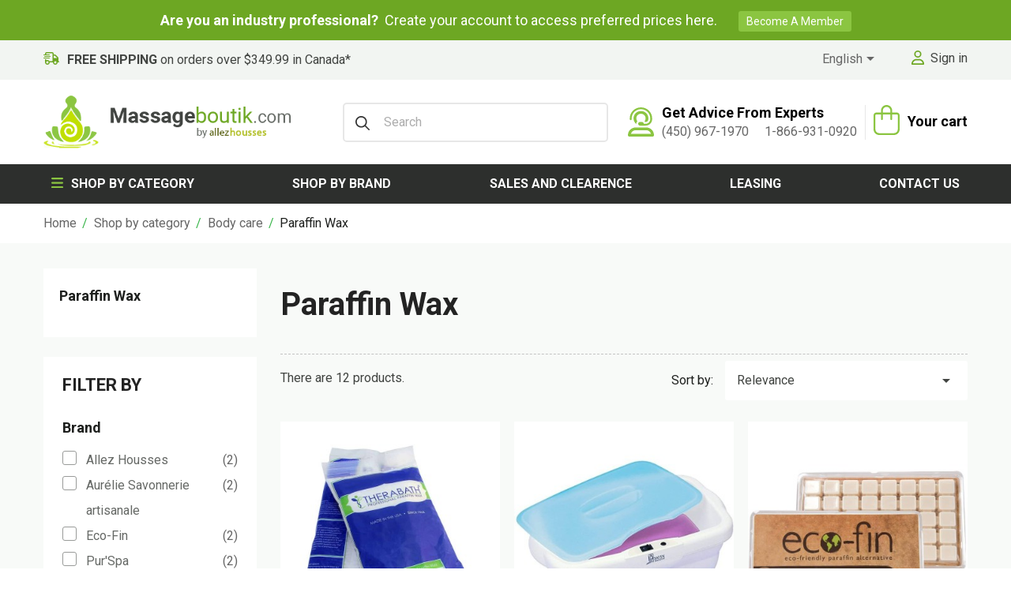

--- FILE ---
content_type: text/html; charset=utf-8
request_url: https://massageboutik.com/en/295-paraffin-wax
body_size: 31322
content:
<!-- begin catalog/listing/category.tpl -->

 


<!doctype html>
<html lang="en-US">

  <head>
    
      

<!-- Google Tag Manager -->
<script>(function(w,d,s,l,i){w[l]=w[l]||[];w[l].push({'gtm.start':
new Date().getTime(),event:'gtm.js'});var f=d.getElementsByTagName(s)[0],
j=d.createElement(s),dl=l!='dataLayer'?'&l='+l:'';j.async=true;j.src=
'https://www.googletagmanager.com/gtm.js?id='+i+dl;f.parentNode.insertBefore(j,f);
})(window,document,'script','dataLayer','GTM-TZPWCJCH');</script>
<!-- End Google Tag Manager -->

<!-- Google tag (gtag.js) -->
<script async src="https://www.googletagmanager.com/gtag/js?id=G-4STHBG8PKY"></script>
<script>
  window.dataLayer = window.dataLayer || [];
  function gtag(){dataLayer.push(arguments);}
  gtag('js', new Date());

  gtag('config', 'G-4STHBG8PKY');
</script>

<!-- Google tag (gtag.js) -->
<script async src="https://www.googletagmanager.com/gtag/js?id=AW-1004526072"></script>
<script>
  window.dataLayer = window.dataLayer || [];
  function gtag(){dataLayer.push(arguments);}
  gtag('js', new Date());

  gtag('config', 'AW-1004526072');
</script>



<script>
gtag('event', 'conversion', {
  'send_to': 'AW-1004526072/LFPECD3buegZEPiz_94D',
  'value': ,
  'currency': 'CAD',
  'transaction_id': ''
});
</script>



  <meta charset="utf-8">


  <meta http-equiv="x-ua-compatible" content="ie=edge">



  <title>Paraffin Wax  | Massageboutik.com</title>
  
    
  
  <meta name="description" content="Paraffin Wax  | We are one of the best distributors and manufacturers of massage equipment and products in Quebec. | Massageboutik.com ">
  <meta name="keywords" content="">
  <meta name="robots" content="max-snippet:250, max-image-preview:large" />

        <link rel="canonical" href="https://massageboutik.com/en/295-paraffin-wax">
    
   <!--       <link rel="alternate" href="https://massageboutik.com/en/295-paraffin-wax" hreflang="en-us">
          <link rel="alternate" href="https://massageboutik.com/fr/295-cire-de-paraffine" hreflang="fr-fr">
    -->
  
  
  
    <script type="application/ld+json">
  {
    "@context": "https://schema.org",
    "@type": "Organization",
    "name" : "Massageboutik.com",
    "url" : "https://massageboutik.com/en/"
         ,"logo": {
        "@type": "ImageObject",
        "url":"https://massageboutik.com/img/logo-1717123214.jpg"
      }
      }
</script>

<script type="application/ld+json">
  {
    "@context": "https://schema.org",
    "@type": "WebPage",
    "isPartOf": {
      "@type": "WebSite",
      "url":  "https://massageboutik.com/en/",
      "name": "Massageboutik.com"
    },
    "name": "Paraffin Wax ",
    "url":  "https://massageboutik.com/en/295-paraffin-wax"
  }
</script>


  <script type="application/ld+json">
    {
      "@context": "https://schema.org",
      "@type": "BreadcrumbList",
      "itemListElement": [
                  {
            "@type": "ListItem",
            "position": 1,
            "name": "Home",
            "item": "https://massageboutik.com/en/"
          },                  {
            "@type": "ListItem",
            "position": 2,
            "name": "Shop by category",
            "item": "https://massageboutik.com/en/183-shop-by-category-massage-boutik-products"
          },                  {
            "@type": "ListItem",
            "position": 3,
            "name": "Body care",
            "item": "https://massageboutik.com/en/8-body-care"
          },                  {
            "@type": "ListItem",
            "position": 4,
            "name": "Paraffin Wax ",
            "item": "https://massageboutik.com/en/295-paraffin-wax"
          }              ]
    }
  </script>
<script type="application/ld+json">
{
  "@context": "https://schema.org",
  "@type": "LocalBusiness",
  "name": "Massageboutik.com",
  "image": "https://massageboutik.com/img/logo-1717123214.jpg",
  "@id": "",
  "url": "https://massageboutik.com/",
  "telephone": "(450) 967-1970",
  "address": {
    "@type": "PostalAddress",
    "streetAddress": "478 boul. des Laurentides",
    "addressLocality": "Laval",
    "addressRegion": "QC",
    "postalCode": "H7G 2V1",
    "addressCountry": "CA"
  },
  "geo": {
    "@type": "GeoCoordinates",
    "latitude": 45.56955840000001,
    "longitude": -73.6914496
  },
  "openingHoursSpecification": [{
    "@type": "OpeningHoursSpecification",
    "dayOfWeek": [
      "Monday",
      "Thursday",
      "Friday",
      "Wednesday",
      "Tuesday"
    ],
    "opens": "09:00",
    "closes": "18:00"
  },{
    "@type": "OpeningHoursSpecification",
    "dayOfWeek": "Saturday",
    "opens": "10:00",
    "closes": "17:00"
  }],
  "sameAs": [
    "https://www.facebook.com/massageboutik",
    "https://www.instagram.com/massageboutik/",
    "https://ca.linkedin.com/in/sonia-sanscartier-a53805162"
  ] 
}
</script>  
  
  
  <script type="application/ld+json">
  {
    "@context": "https://schema.org",
    "@type": "ItemList",
    "itemListElement": [
          {
        "@type": "ListItem",
        "position": 1,
        "name": "Paraffin Wax Beads - 1Lb",
        "url": "https://massageboutik.com/en/shop-by-category-massage-boutik-products/868-6748-perle-de-cire-de-paraffine-vanille.html#/141-aromas-lavande/377-size-1_lb_454_g"
      },          {
        "@type": "ListItem",
        "position": 2,
        "name": "Paraffin Spa Bath",
        "url": "https://massageboutik.com/en/paraffin-wax/870-chauffe-paraffine.html"
      },          {
        "@type": "ListItem",
        "position": 3,
        "name": "Eco-Fin Alternative to regular paraffin  - 100% natural and vegetal",
        "url": "https://massageboutik.com/en/shop-by-category-massage-boutik-products/873-8921-eco-fin.html#/455-aromas-purity_unscented"
      },          {
        "@type": "ListItem",
        "position": 4,
        "name": "Bloc de paraffine - 1 kg (2.2 lbs)",
        "url": "https://massageboutik.com/en/shop-by-category-massage-boutik-products/1012-8968-bloc-de-paraffine-1-kg-22-lbs.html#/382-aromas-neutre"
      },          {
        "@type": "ListItem",
        "position": 5,
        "name": "Eco-Fin finishing spray- 8oz",
        "url": "https://massageboutik.com/en/shop-by-category-massage-boutik-products/1117-eco-fin-finishing-spray-8oz.html"
      },          {
        "@type": "ListItem",
        "position": 6,
        "name": "Paraffin plastic liner",
        "url": "https://massageboutik.com/en/shop-by-category-massage-boutik-products/1118-paraffin-plastic-liner.html"
      },          {
        "@type": "ListItem",
        "position": 7,
        "name": "Isolated mitts for hydration treatment - 1 pair",
        "url": "https://massageboutik.com/en/shop-by-category-massage-boutik-products/1119-isolated-mitts-for-hydration-treatment-1-pair.html"
      },          {
        "@type": "ListItem",
        "position": 8,
        "name": "Isolated mitts for hydration treatment - 1 pair",
        "url": "https://massageboutik.com/en/shop-by-category-massage-boutik-products/1120-isolated-mitts-for-hydration-treatment-1-pair.html"
      },          {
        "@type": "ListItem",
        "position": 9,
        "name": "SoyaFin - Plant based paraffin",
        "url": "https://massageboutik.com/en/shop-by-category-massage-boutik-products/1181-10297-soyafin-paraffine-vegetale.html#/42-aromas-citrus_fuzion/510-quantity-6_cubes"
      },          {
        "@type": "ListItem",
        "position": 10,
        "name": "SoyaFin - Finishing spray",
        "url": "https://massageboutik.com/en/shop-by-category-massage-boutik-products/1182-soyafin-finishing-spray.html"
      },          {
        "@type": "ListItem",
        "position": 11,
        "name": "Ens. de départ - Soyafin pour les mains",
        "url": "https://massageboutik.com/en/shop-by-category-massage-boutik-products/1184-ens-de-depart-soyafin-pour-les-mains.html"
      },          {
        "@type": "ListItem",
        "position": 12,
        "name": "Ens. de départ - Soyafin pour les pieds",
        "url": "https://massageboutik.com/en/shop-by-category-massage-boutik-products/1185-ens-de-depart-soyafin-pour-les-mains.html"
      }        ]
  }
</script>

  
  
    
  

  
    <meta property="og:title" content="Paraffin Wax " />
    <meta property="og:description" content="" />
    <meta property="og:url" content="https://massageboutik.com/en/295-paraffin-wax" />
    <meta property="og:site_name" content="Massageboutik.com" />
    <meta property="og:type" content="website" />    



  <meta name="viewport" content="width=device-width, initial-scale=1">



  <link rel="icon" type="image/vnd.microsoft.icon" href="https://massageboutik.com/img/favicon.ico?1717123214">
  <link rel="shortcut icon" type="image/x-icon" href="https://massageboutik.com/img/favicon.ico?1717123214">

<link rel="preconnect" href="https://fonts.googleapis.com">
<link rel="preconnect" href="https://fonts.gstatic.com" crossorigin>
<link href="https://fonts.googleapis.com/css2?family=Roboto:ital,wght@0,100;0,300;0,400;0,500;0,700;0,900;1,100;1,300;1,400;1,500;1,700;1,900&display=swap" rel="stylesheet">

<!-- Meta Pixel Code -->
<script>
!function(f,b,e,v,n,t,s)
{if(f.fbq)return;n=f.fbq=function(){n.callMethod?
n.callMethod.apply(n,arguments):n.queue.push(arguments)};
if(!f._fbq)f._fbq=n;n.push=n;n.loaded=!0;n.version='2.0';
n.queue=[];t=b.createElement(e);t.async=!0;
t.src=v;s=b.getElementsByTagName(e)[0];
s.parentNode.insertBefore(t,s)}(window, document,'script',
'https://connect.facebook.net/en_US/fbevents.js');
fbq('init', '2054084755364674');
fbq('track', 'PageView');
</script>
<noscript><img height="1" width="1" style="display:none"
src="https://www.facebook.com/tr?id=2054084755364674&ev=PageView&noscript=1"
/></noscript>
<!-- End Meta Pixel Code -->

  
   <!-- Signals Gateway Pixel Code -->
  <script>
  !function(a,h,e,v,n,t,s)
    {if(a.cbq)return;n=a.cbq=function(){n.callMethod?
    n.callMethod.apply(n,arguments):n.queue.push(arguments)};
    if(!a._cbq)a._cbq=n;n.push=n;n.loaded=!0;n.version='2.0';
    n.queue=[];t=h.createElement(e);t.async=!0;
    t.src=v;s=h.getElementsByTagName(e)[0];
    s.parentNode.insertBefore(t,s)}(window, document,'script',
    'https://s2s.massageboutik.com/sdk/2406708306338938360/events.js');
    
cbq('setHost', 'https://s2s.massageboutik.com/');
cbq('init', '2406708306338938360');
cbq('track', 'PageView');

  </script>
  <!-- End Signals Gateway Pixel Code --> 



    <link rel="stylesheet" href="https://massageboutik.com/themes/massageboutik/assets/css/theme.css" type="text/css" media="all">
  <link rel="stylesheet" href="https://massageboutik.com/modules/blockreassurance/views/dist/front.css" type="text/css" media="all">
  <link rel="stylesheet" href="https://massageboutik.com/modules/ps_searchbar/ps_searchbar.css" type="text/css" media="all">
  <link rel="stylesheet" href="https://massageboutik.com/modules/ps_facetedsearch/views/dist/front.css" type="text/css" media="all">
  <link rel="stylesheet" href="https://massageboutik.com/modules/smartproductsbrand/views/css/smartproductsbrand.css" type="text/css" media="all">
  <link rel="stylesheet" href="https://massageboutik.com/js/jquery/ui/themes/base/minified/jquery-ui.min.css" type="text/css" media="all">
  <link rel="stylesheet" href="https://massageboutik.com/js/jquery/ui/themes/base/minified/jquery.ui.theme.min.css" type="text/css" media="all">
  <link rel="stylesheet" href="https://massageboutik.com/modules/ps_imageslider/css/homeslider.css" type="text/css" media="all">
<link rel="preload" fetchpriority="high" as="image" href="https://massageboutik.com/modules/ps_imageslider/images/e90076e2bd7143ebd5f2033f550491a760dd789d_banner-massageboutik-2024.webp" type="image/webp">
<link rel="preload" fetchpriority="high" as="image" href="/themes/massageboutik/assets/css/img/backgroundinfo.svg" type="image/svg">




  

  <script type="text/javascript">
        var prestashop = {"cart":{"products":[],"totals":{"total":{"type":"total","label":"Total","amount":0,"value":"$0.00"},"total_including_tax":{"type":"total","label":"Total (tax incl.)","amount":0,"value":"$0.00"},"total_excluding_tax":{"type":"total","label":"Total (tax excl.)","amount":0,"value":"$0.00"}},"subtotals":{"products":{"type":"products","label":"Subtotal","amount":0,"value":"$0.00"},"discounts":null,"shipping":{"type":"shipping","label":"Shipping","amount":0,"value":""},"tax":{"type":"tax","label":"Taxes","amount":0,"value":"$0.00"}},"products_count":0,"summary_string":"0 items","vouchers":{"allowed":1,"added":[]},"discounts":[],"minimalPurchase":0,"minimalPurchaseRequired":""},"currency":{"id":1,"name":"Canadian Dollar","iso_code":"CAD","iso_code_num":"124","sign":"$"},"customer":{"lastname":null,"firstname":null,"email":null,"birthday":null,"newsletter":null,"newsletter_date_add":null,"optin":null,"website":null,"company":null,"siret":null,"ape":null,"is_logged":false,"gender":{"type":null,"name":null},"addresses":[]},"language":{"name":"English (English)","iso_code":"en","locale":"en-US","language_code":"en-us","is_rtl":0,"date_format_lite":"m\/d\/Y","date_format_full":"m\/d\/Y H:i:s","id":1},"page":{"title":"","canonical":"https:\/\/massageboutik.com\/en\/295-paraffin-wax","meta":{"title":"Paraffin Wax ","description":"","keywords":"","robots":"index"},"page_name":"category","body_classes":{"lang-en":true,"lang-rtl":false,"country-CA":true,"currency-CAD":true,"layout-left-column":true,"page-category":true,"tax-display-disabled":true,"page-customer-account":false,"category-id-295":true,"category-Paraffin Wax ":true,"category-id-parent-8":true,"category-depth-level-4":true},"admin_notifications":[],"password-policy":{"feedbacks":{"0":"Very weak","1":"Weak","2":"Average","3":"Strong","4":"Very strong","Straight rows of keys are easy to guess":"Straight rows of keys are easy to guess","Short keyboard patterns are easy to guess":"Short keyboard patterns are easy to guess","Use a longer keyboard pattern with more turns":"Use a longer keyboard pattern with more turns","Repeats like \"aaa\" are easy to guess":"Repeats like \"aaa\" are easy to guess","Repeats like \"abcabcabc\" are only slightly harder to guess than \"abc\"":"Repeats like \"abcabcabc\" are only slightly harder to guess than \"abc\"","Sequences like abc or 6543 are easy to guess":"Sequences like \"abc\" or \"6543\" are easy to guess.","Recent years are easy to guess":"Recent years are easy to guess","Dates are often easy to guess":"Dates are often easy to guess","This is a top-10 common password":"This is a top-10 common password","This is a top-100 common password":"This is a top-100 common password","This is a very common password":"This is a very common password","This is similar to a commonly used password":"This is similar to a commonly used password","A word by itself is easy to guess":"A word by itself is easy to guess","Names and surnames by themselves are easy to guess":"Names and surnames by themselves are easy to guess","Common names and surnames are easy to guess":"Common names and surnames are easy to guess","Use a few words, avoid common phrases":"Use a few words, avoid common phrases","No need for symbols, digits, or uppercase letters":"No need for symbols, digits, or uppercase letters","Avoid repeated words and characters":"Avoid repeated words and characters","Avoid sequences":"Avoid sequences","Avoid recent years":"Avoid recent years","Avoid years that are associated with you":"Avoid years that are associated with you","Avoid dates and years that are associated with you":"Avoid dates and years that are associated with you","Capitalization doesn't help very much":"Capitalization doesn't help very much","All-uppercase is almost as easy to guess as all-lowercase":"All-uppercase is almost as easy to guess as all-lowercase","Reversed words aren't much harder to guess":"Reversed words aren't much harder to guess","Predictable substitutions like '@' instead of 'a' don't help very much":"Predictable substitutions like \"@\" instead of \"a\" don't help very much.","Add another word or two. Uncommon words are better.":"Add another word or two. Uncommon words are better."}}},"shop":{"name":"Massageboutik.com","logo":"https:\/\/massageboutik.com\/img\/logo-1717123214.jpg","stores_icon":"https:\/\/massageboutik.com\/img\/logo_stores.png","favicon":"https:\/\/massageboutik.com\/img\/favicon.ico"},"core_js_public_path":"\/themes\/","urls":{"base_url":"https:\/\/massageboutik.com\/","current_url":"https:\/\/massageboutik.com\/en\/295-paraffin-wax","shop_domain_url":"https:\/\/massageboutik.com","img_ps_url":"https:\/\/massageboutik.com\/img\/","img_cat_url":"https:\/\/massageboutik.com\/img\/c\/","img_lang_url":"https:\/\/massageboutik.com\/img\/l\/","img_prod_url":"https:\/\/massageboutik.com\/img\/p\/","img_manu_url":"https:\/\/massageboutik.com\/img\/m\/","img_sup_url":"https:\/\/massageboutik.com\/img\/su\/","img_ship_url":"https:\/\/massageboutik.com\/img\/s\/","img_store_url":"https:\/\/massageboutik.com\/img\/st\/","img_col_url":"https:\/\/massageboutik.com\/img\/co\/","img_url":"https:\/\/massageboutik.com\/themes\/massageboutik\/assets\/img\/","css_url":"https:\/\/massageboutik.com\/themes\/massageboutik\/assets\/css\/","js_url":"https:\/\/massageboutik.com\/themes\/massageboutik\/assets\/js\/","pic_url":"https:\/\/massageboutik.com\/upload\/","theme_assets":"https:\/\/massageboutik.com\/themes\/massageboutik\/assets\/","pages":{"address":"https:\/\/massageboutik.com\/en\/adresse","addresses":"https:\/\/massageboutik.com\/en\/adresses","authentication":"https:\/\/massageboutik.com\/en\/authentification","manufacturer":"https:\/\/massageboutik.com\/en\/fabricants","cart":"https:\/\/massageboutik.com\/en\/panier","category":"https:\/\/massageboutik.com\/en\/index.php?controller=category","cms":"https:\/\/massageboutik.com\/en\/index.php?controller=cms","contact":"https:\/\/massageboutik.com\/en\/contactez-nous","discount":"https:\/\/massageboutik.com\/en\/bons-de-reduction","guest_tracking":"https:\/\/massageboutik.com\/en\/suivi-commande-invite","history":"https:\/\/massageboutik.com\/en\/historique-des-commandes","identity":"https:\/\/massageboutik.com\/en\/identite","index":"https:\/\/massageboutik.com\/en\/","my_account":"https:\/\/massageboutik.com\/en\/mon-compte","order_confirmation":"https:\/\/massageboutik.com\/en\/confirmation-commande","order_detail":"https:\/\/massageboutik.com\/en\/index.php?controller=order-detail","order_follow":"https:\/\/massageboutik.com\/en\/details-de-la-commande","order":"https:\/\/massageboutik.com\/en\/commande","order_return":"https:\/\/massageboutik.com\/en\/index.php?controller=order-return","order_slip":"https:\/\/massageboutik.com\/en\/avoirs","pagenotfound":"https:\/\/massageboutik.com\/en\/page-non-trouvee","password":"https:\/\/massageboutik.com\/en\/mot-de-passe-oublie","pdf_invoice":"https:\/\/massageboutik.com\/en\/index.php?controller=pdf-invoice","pdf_order_return":"https:\/\/massageboutik.com\/en\/index.php?controller=pdf-order-return","pdf_order_slip":"https:\/\/massageboutik.com\/en\/index.php?controller=pdf-order-slip","prices_drop":"https:\/\/massageboutik.com\/en\/promotions","product":"https:\/\/massageboutik.com\/en\/index.php?controller=product","registration":"https:\/\/massageboutik.com\/en\/index.php?controller=registration","search":"https:\/\/massageboutik.com\/en\/recherche","sitemap":"https:\/\/massageboutik.com\/en\/sitemap","stores":"https:\/\/massageboutik.com\/en\/magasins","supplier":"https:\/\/massageboutik.com\/en\/fournisseurs","brands":"https:\/\/massageboutik.com\/en\/fabricants","register":"https:\/\/massageboutik.com\/en\/index.php?controller=registration","order_login":"https:\/\/massageboutik.com\/en\/commande?login=1"},"alternative_langs":{"en-us":"https:\/\/massageboutik.com\/en\/295-paraffin-wax","fr-fr":"https:\/\/massageboutik.com\/fr\/295-cire-de-paraffine"},"actions":{"logout":"https:\/\/massageboutik.com\/en\/?mylogout="},"no_picture_image":{"bySize":{"hsma_default":{"url":"https:\/\/massageboutik.com\/img\/p\/en-default-hsma_default.jpg","width":55,"height":55},"cart_default":{"url":"https:\/\/massageboutik.com\/img\/p\/en-default-cart_default.jpg","width":125,"height":125},"small_default":{"url":"https:\/\/massageboutik.com\/img\/p\/en-default-small_default.jpg","width":130,"height":130},"small_default_product":{"url":"https:\/\/massageboutik.com\/img\/p\/en-default-small_default_product.jpg","width":130,"height":130},"home_default":{"url":"https:\/\/massageboutik.com\/img\/p\/en-default-home_default.jpg","width":350,"height":350},"medium_default":{"url":"https:\/\/massageboutik.com\/img\/p\/en-default-medium_default.jpg","width":452,"height":452},"large_default":{"url":"https:\/\/massageboutik.com\/img\/p\/en-default-large_default.jpg","width":800,"height":800}},"small":{"url":"https:\/\/massageboutik.com\/img\/p\/en-default-hsma_default.jpg","width":55,"height":55},"medium":{"url":"https:\/\/massageboutik.com\/img\/p\/en-default-small_default_product.jpg","width":130,"height":130},"large":{"url":"https:\/\/massageboutik.com\/img\/p\/en-default-large_default.jpg","width":800,"height":800},"legend":""}},"configuration":{"display_taxes_label":false,"display_prices_tax_incl":false,"is_catalog":false,"show_prices":true,"opt_in":{"partner":true},"quantity_discount":{"type":"discount","label":"Unit discount"},"voucher_enabled":1,"return_enabled":0},"field_required":[],"breadcrumb":{"links":[{"title":"Home","url":"https:\/\/massageboutik.com\/en\/"},{"title":"Shop by category","url":"https:\/\/massageboutik.com\/en\/183-shop-by-category-massage-boutik-products"},{"title":"Body care","url":"https:\/\/massageboutik.com\/en\/8-body-care"},{"title":"Paraffin Wax ","url":"https:\/\/massageboutik.com\/en\/295-paraffin-wax"}],"count":4},"link":{"protocol_link":"https:\/\/","protocol_content":"https:\/\/"},"time":1768815838,"static_token":"cb065fb6eb4f4afbb57b5ccb61b44b65","token":"d75d26688bc4fec342462d0a96ea8774","debug":true};
        var psemailsubscription_subscription = "https:\/\/massageboutik.com\/en\/module\/ps_emailsubscription\/subscription";
        var psr_icon_color = "#F19D76";
      </script>

<script src="https://kit.fontawesome.com/9c7b9888c6.js" crossorigin="anonymous"></script>
<script src="https://unpkg.com/scroll-out/dist/scroll-out.min.js"></script>



  
<!-- begin modules/ps_googleanalytics/views/templates/hook/ps_googleanalytics.tpl -->
<script async src="https://www.googletagmanager.com/gtag/js?id=G-4STHBG8PKY"></script>
<script>
  window.dataLayer = window.dataLayer || [];
  function gtag(){dataLayer.push(arguments);}
  gtag('js', new Date());
  gtag(
    'config',
    'G-4STHBG8PKY',
    {
      'debug_mode':false
                      }
  );
</script>


<!-- end modules/ps_googleanalytics/views/templates/hook/ps_googleanalytics.tpl -->

<!-- begin modules/gmerchantcenterpro/views/templates/hook/header.tpl -->

<!-- end modules/gmerchantcenterpro/views/templates/hook/header.tpl -->

<!-- begin modules/gadwordstracking/views/templates/hook/header.tpl -->
 
<!-- end modules/gadwordstracking/views/templates/hook/header.tpl -->

<!-- begin module:rcpgtagmanager/views/templates/hook/header.tpl -->
<!-- begin /home/massag40/domains/massageboutik.com/public_html/modules/rcpgtagmanager/views/templates/hook/header.tpl -->

    <meta id="js-rcpgtm-tracking-config" data-tracking-data="%7B%22bing%22%3A%7B%22tracking_id%22%3A%22%22%2C%22feed%22%3A%7B%22id_product_prefix%22%3A%22%22%2C%22id_product_source_key%22%3A%22id_product%22%2C%22id_variant_prefix%22%3A%22%22%2C%22id_variant_source_key%22%3A%22id_attribute%22%7D%7D%2C%22context%22%3A%7B%22browser%22%3A%7B%22device_type%22%3A1%7D%2C%22localization%22%3A%7B%22id_country%22%3A4%2C%22country_code%22%3A%22CA%22%2C%22id_currency%22%3A1%2C%22currency_code%22%3A%22CAD%22%2C%22id_lang%22%3A1%2C%22lang_code%22%3A%22en%22%7D%2C%22page%22%3A%7B%22controller_name%22%3A%22category%22%2C%22products_per_page%22%3A99%2C%22category%22%3A%7B%22id_category%22%3A295%2C%22name%22%3A%22Paraffin%20Wax%20%22%2C%22path%22%3A%5B%22Accueil%22%2C%22Shop%20by%20category%22%2C%22Body%20care%22%2C%22Paraffin%20Wax%20%22%5D%7D%2C%22search_term%22%3A%22%22%7D%2C%22shop%22%3A%7B%22id_shop%22%3A1%2C%22shop_name%22%3A%22Massage%20Boutik%22%2C%22base_dir%22%3A%22https%3A%2F%2Fmassageboutik.com%2F%22%7D%2C%22tracking_module%22%3A%7B%22module_name%22%3A%22rcpgtagmanager%22%2C%22checkout_module%22%3A%7B%22module%22%3A%22default%22%2C%22controller%22%3A%22order%22%7D%2C%22service_version%22%3A%228%22%2C%22token%22%3A%22683e39054592fc8dd50dbab514632082%22%7D%2C%22user%22%3A%5B%5D%7D%2C%22criteo%22%3A%7B%22tracking_id%22%3A%22%22%2C%22feed%22%3A%7B%22id_product_prefix%22%3A%22%22%2C%22id_product_source_key%22%3A%22id_product%22%2C%22id_variant_prefix%22%3A%22%22%2C%22id_variant_source_key%22%3A%22id_attribute%22%7D%7D%2C%22facebook%22%3A%7B%22tracking_id%22%3A%22%22%2C%22feed%22%3A%7B%22id_product_prefix%22%3A%22%22%2C%22id_product_source_key%22%3A%22id_product%22%2C%22id_variant_prefix%22%3A%22%22%2C%22id_variant_source_key%22%3A%22id_attribute%22%7D%7D%2C%22ga4%22%3A%7B%22tracking_id%22%3A%22G-4STHBG8PKY%22%2C%22is_data_import%22%3Atrue%7D%2C%22gads%22%3A%7B%22tracking_id%22%3A%22%22%2C%22merchant_id%22%3A%22%22%2C%22conversion_labels%22%3A%7B%22create_account%22%3A%22%22%2C%22product_view%22%3A%22%22%2C%22add_to_cart%22%3A%22%22%2C%22begin_checkout%22%3A%22%22%2C%22purchase%22%3A%22%22%7D%7D%2C%22gfeeds%22%3A%7B%22retail%22%3A%7B%22is_enabled%22%3Afalse%2C%22id_product_prefix%22%3A%22%22%2C%22id_product_source_key%22%3A%22id_product%22%2C%22id_variant_prefix%22%3A%22%22%2C%22id_variant_source_key%22%3A%22id_attribute%22%7D%2C%22custom%22%3A%7B%22is_enabled%22%3Afalse%2C%22id_product_prefix%22%3A%22%22%2C%22id_product_source_key%22%3A%22id_product%22%2C%22id_variant_prefix%22%3A%22%22%2C%22id_variant_source_key%22%3A%22id_attribute%22%2C%22is_id2%22%3Afalse%7D%7D%2C%22gtm%22%3A%7B%22tracking_id%22%3A%22GTM-TZPWCJCH%22%2C%22is_disable_tracking%22%3Afalse%2C%22server_url%22%3A%22%22%7D%2C%22optimize%22%3A%7B%22tracking_id%22%3A%22%22%2C%22is_async%22%3Afalse%2C%22hiding_class_name%22%3A%22optimize-loading%22%2C%22hiding_timeout%22%3A3000%7D%2C%22pinterest%22%3A%7B%22tracking_id%22%3A%22%22%2C%22feed%22%3A%7B%22id_product_prefix%22%3A%22%22%2C%22id_product_source_key%22%3A%22id_product%22%2C%22id_variant_prefix%22%3A%22%22%2C%22id_variant_source_key%22%3A%22id_attribute%22%7D%7D%2C%22tiktok%22%3A%7B%22tracking_id%22%3A%22%22%2C%22feed%22%3A%7B%22id_product_prefix%22%3A%22%22%2C%22id_product_source_key%22%3A%22id_product%22%2C%22id_variant_prefix%22%3A%22%22%2C%22id_variant_source_key%22%3A%22id_attribute%22%7D%7D%2C%22twitter%22%3A%7B%22tracking_id%22%3A%22%22%2C%22events%22%3A%7B%22add_to_cart_id%22%3A%22%22%2C%22payment_info_id%22%3A%22%22%2C%22checkout_initiated_id%22%3A%22%22%2C%22product_view_id%22%3A%22%22%2C%22lead_id%22%3A%22%22%2C%22purchase_id%22%3A%22%22%2C%22search_id%22%3A%22%22%7D%2C%22feed%22%3A%7B%22id_product_prefix%22%3A%22%22%2C%22id_product_source_key%22%3A%22id_product%22%2C%22id_variant_prefix%22%3A%22%22%2C%22id_variant_source_key%22%3A%22id_attribute%22%7D%7D%7D">
    <script type="text/javascript" data-keepinline="true" data-cfasync="false" src="/modules/rcpgtagmanager/views/js/hook/trackingClient.bundle.js"></script>
<!-- end /home/massag40/domains/massageboutik.com/public_html/modules/rcpgtagmanager/views/templates/hook/header.tpl -->
<!-- end module:rcpgtagmanager/views/templates/hook/header.tpl -->




    
  </head>

  <body id="category" class="lang-en country-ca currency-cad layout-left-column page-category tax-display-disabled category-id-295 category-paraffin-wax category-id-parent-8 category-depth-level-4">

    
      
    

    <main>
      
              

      <header id="header">
        
          
  <div class="header-banner">
        <div class="contentCms">
      <div class="container">
        <p><strong>Are you an industry professional? </strong> Create your account to access preferred prices here.   <a href="/en/authentification">Become a member</a></p>
         </div>
    </div>
                <div class="contentCms2 hidden-lg-up">
              <div class="container">
                <div class="banner-nav"><img style="padding-bottom:6px;" src="/themes/massageboutik/assets/css/img/canadien-maple-line.svg" alt="canadien-maple-line" width="30" height="30" /> <strong style="padding-left:10px;">MASSAGE SUPPLIES &amp; EQUIPMENTS</strong></div>
<div class="banner-nav eng"><i class="fa-regular fa-truck-fast"></i> <a style="padding-left:10px;" href="/en/content/1-customer-service"><strong>FREE SHIPPING </strong> on orders over $349.99 in Canada*</a></div>
              </div>
            </div>
    

  </div>



  <nav class="header-nav">
    <div class="container">
      <div class="row ">
        <div class="hidden-sm-down nav-content">
          <div class="col-md-10 col-xs-12 ">
            <!-- <div class="banner-nav">
              <img style="padding-bottom: 6px;" src="/themes/massageboutik/assets/css/img/canadien-maple-line.svg" alt="canadien-maple-line">
              <strong style="padding-left: 3px;">MASSAGE SUPPLIES & EQUIPMENTS</strong>
            </div>
            <div class="banner-nav">
              <svg xmlns="http://www.w3.org/2000/svg" viewBox="0 0 640 512"><path d="M352 48H128c-8.8 0-16 7.2-16 16V96H240c8.8 0 16 7.2 16 16s-7.2 16-16 16H16c-8.8 0-16-7.2-16-16s7.2-16 16-16H64V64C64 28.7 92.7 0 128 0H352c35.3 0 64 28.7 64 64V96h42.7c14.9 0 29.1 5.9 39.6 16.4l93.3 93.3c10.5 10.5 16.4 24.7 16.4 39.6V368h8c13.3 0 24 10.7 24 24s-10.7 24-24 24H576c0 53-43 96-96 96s-96-43-96-96h-8H352 320 256c0 53-43 96-96 96s-96-43-96-96V368 288h48v44.8c14.1-8.2 30.5-12.8 48-12.8c35.5 0 66.6 19.3 83.2 48H320h32c8.8 0 16-7.2 16-16V64c0-8.8-7.2-16-16-16zM557.7 239.6l-93.3-93.3c-1.5-1.5-3.5-2.3-5.7-2.3H416v96H558l-.2-.2-.2-.2zM208 416a48 48 0 1 0 -96 0 48 48 0 1 0 96 0zm272 48a48 48 0 1 0 0-96 48 48 0 1 0 0 96zM48 160H272c8.8 0 16 7.2 16 16s-7.2 16-16 16H48c-8.8 0-16-7.2-16-16s7.2-16 16-16zM16 224H240c8.8 0 16 7.2 16 16s-7.2 16-16 16H16c-8.8 0-16-7.2-16-16s7.2-16 16-16z"/></svg>
             <a style="padding-left: 3px;" href=""><strong>FREE SHIPPING </strong> on orders over $349.99 in Canada*</a>
            </div> -->
                        <div class="contentCms2 banner-nav-content ">
                <div class="banner-nav"><img style="padding-bottom:6px;" src="/themes/massageboutik/assets/css/img/canadien-maple-line.svg" alt="canadien-maple-line" width="30" height="30" /> <strong style="padding-left:10px;">MASSAGE SUPPLIES &amp; EQUIPMENTS</strong></div>
<div class="banner-nav eng"><i class="fa-regular fa-truck-fast"></i> <a style="padding-left:10px;" href="/en/content/1-customer-service"><strong>FREE SHIPPING </strong> on orders over $349.99 in Canada*</a></div>
            </div>
            <!--  -->
          </div>
          <div class="col-md-3 right-nav">
              
<!-- begin module:ps_languageselector/ps_languageselector.tpl -->
<!-- begin /home/massag40/domains/massageboutik.com/public_html/themes/massageboutik/modules/ps_languageselector/ps_languageselector.tpl --><div id="_desktop_language_selector">
  <div class="language-selector-wrapper">
    <span id="language-selector-label" class="hidden-lg-up">Language:</span>
    <div class="language-selector dropdown js-dropdown">
      <button data-toggle="dropdown" class="hidden-sm-down btn-unstyle" aria-haspopup="true" aria-expanded="false" aria-label="Language dropdown">
        <span class="expand-more">English</span>
        <i class="material-icons expand-more">&#xE5C5;</i>
      </button>
      <ul class="dropdown-menu hidden-sm-down" aria-labelledby="language-selector-label">
                  <li  class="current" >
            <a href="https://massageboutik.com/en/295-paraffin-wax" class="dropdown-item" data-iso-code="en">English</a>
          </li>
                  <li >
            <a href="https://massageboutik.com/fr/295-cire-de-paraffine" class="dropdown-item" data-iso-code="fr">Français</a>
          </li>
              </ul>
      <select class="link hidden-lg-up" aria-labelledby="language-selector-label">
                  <option value="https://massageboutik.com/en/295-paraffin-wax" selected="selected" data-iso-code="en">
            English
          </option>
                  <option value="https://massageboutik.com/fr/295-cire-de-paraffine" data-iso-code="fr">
            Français
          </option>
              </select>
    </div>
  </div>
</div>
<!-- end /home/massag40/domains/massageboutik.com/public_html/themes/massageboutik/modules/ps_languageselector/ps_languageselector.tpl -->
<!-- end module:ps_languageselector/ps_languageselector.tpl -->

<!-- begin module:ps_customersignin/ps_customersignin.tpl -->
<!-- begin /home/massag40/domains/massageboutik.com/public_html/themes/massageboutik/modules/ps_customersignin/ps_customersignin.tpl --><div id="_desktop_user_info">
  <div class="user-info">
          <a
        href="https://massageboutik.com/en/authentification?back=https%3A%2F%2Fmassageboutik.com%2Fen%2F295-paraffin-wax"
        title="Log in to your customer account"
        rel="nofollow"
      >
      <svg xmlns="http://www.w3.org/2000/svg" viewBox="0 0 448 512"><!--! Font Awesome Pro 6.4.0 by @fontawesome - https://fontawesome.com License - https://fontawesome.com/license (Commercial License) Copyright 2023 Fonticons, Inc. --><path d="M304 128a80 80 0 1 0 -160 0 80 80 0 1 0 160 0zM96 128a128 128 0 1 1 256 0A128 128 0 1 1 96 128zM49.3 464H398.7c-8.9-63.3-63.3-112-129-112H178.3c-65.7 0-120.1 48.7-129 112zM0 482.3C0 383.8 79.8 304 178.3 304h91.4C368.2 304 448 383.8 448 482.3c0 16.4-13.3 29.7-29.7 29.7H29.7C13.3 512 0 498.7 0 482.3z"/></svg>
        <span class="hidden-sm-down">Sign in</span>
      </a>
      </div>
</div>
<!-- end /home/massag40/domains/massageboutik.com/public_html/themes/massageboutik/modules/ps_customersignin/ps_customersignin.tpl -->
<!-- end module:ps_customersignin/ps_customersignin.tpl -->

          </div>
        </div>
        <div class="hidden-md-up text-sm-center mobile menu">
          <div class="float-xs-left" id="menu-icon">
            <!-- <i class="material-icons d-inline">&#xE5D2;</i> -->
            <button class="menu" onclick="this.classList.toggle('opened');this.setAttribute('aria-expanded', this.classList.contains('opened'))" aria-label="Main Menu">
          <svg width="40" height="40" viewBox="0 0 100 100">
            <path class="line line1" d="M 20,29.000046 H 80.000231 C 80.000231,29.000046 94.498839,28.817352 94.532987,66.711331 94.543142,77.980673 90.966081,81.670246 85.259173,81.668997 79.552261,81.667751 75.000211,74.999942 75.000211,74.999942 L 25.000021,25.000058" />
            <path class="line line2" d="M 20,50 H 80" />
            <path class="line line3" d="M 20,70.999954 H 80.000231 C 80.000231,70.999954 94.498839,71.182648 94.532987,33.288669 94.543142,22.019327 90.966081,18.329754 85.259173,18.331003 79.552261,18.332249 75.000211,25.000058 75.000211,25.000058 L 25.000021,74.999942" />
          </svg>
        </button>
          </div>
          <div class="top-logo" id="_mobile_logo"></div>
          <div class="icons-mobile">
          <span id="open">
            <svg xmlns="http://www.w3.org/2000/svg" viewBox="0 0 512 512"><!--! Font Awesome Pro 6.4.0 by @fontawesome - https://fontawesome.com License - https://fontawesome.com/license (Commercial License) Copyright 2023 Fonticons, Inc. --><path d="M368 208A160 160 0 1 0 48 208a160 160 0 1 0 320 0zM337.1 371.1C301.7 399.2 256.8 416 208 416C93.1 416 0 322.9 0 208S93.1 0 208 0S416 93.1 416 208c0 48.8-16.8 93.7-44.9 129.1L505 471c9.4 9.4 9.4 24.6 0 33.9s-24.6 9.4-33.9 0L337.1 371.1z"/></svg>
           </span>
          <div class="float-xs-right" id="_mobile_user_info"></div>
          <div class="float-xs-right" id="_mobile_cart"></div>
          <!-- <div class="clearfix"></div> -->
        </div>
        </div>
      </div>
    </div>
  </nav>



  <div class="header-top" >
    <div class="container">
       <div class="row">
        <div class="col-md-4 hidden-sm-down pr-0" id="_desktop_logo">
                                    
  <a href="https://massageboutik.com/en/">
    <img
      class="logo"
      src="https://massageboutik.com/img/logo-1717123214.jpg"
      alt="Massageboutik.com"
      width="446"
      height="95">
  </a>

                              </div>
        <div class="header-top-right col-md-12 col-sm-12 position-static">
          
<!-- begin module:ps_searchbar/ps_searchbar.tpl -->
<!-- begin /home/massag40/domains/massageboutik.com/public_html/modules/ps_searchbar/ps_searchbar.tpl --> 
 <span id="open">
  <svg xmlns="http://www.w3.org/2000/svg" viewBox="0 0 512 512"><!--! Font Awesome Pro 6.4.0 by @fontawesome - https://fontawesome.com License - https://fontawesome.com/license (Commercial License) Copyright 2023 Fonticons, Inc. --><path d="M368 208A160 160 0 1 0 48 208a160 160 0 1 0 320 0zM337.1 371.1C301.7 399.2 256.8 416 208 416C93.1 416 0 322.9 0 208S93.1 0 208 0S416 93.1 416 208c0 48.8-16.8 93.7-44.9 129.1L505 471c9.4 9.4 9.4 24.6 0 33.9s-24.6 9.4-33.9 0L337.1 371.1z"/></svg>   
 </span>
 <span id="close">
  <svg xmlns="http://www.w3.org/2000/svg" viewBox="0 0 384 512"><!--! Font Awesome Pro 6.4.0 by @fontawesome - https://fontawesome.com License - https://fontawesome.com/license (Commercial License) Copyright 2023 Fonticons, Inc. --><path d="M345 137c9.4-9.4 9.4-24.6 0-33.9s-24.6-9.4-33.9 0l-119 119L73 103c-9.4-9.4-24.6-9.4-33.9 0s-9.4 24.6 0 33.9l119 119L39 375c-9.4 9.4-9.4 24.6 0 33.9s24.6 9.4 33.9 0l119-119L311 409c9.4 9.4 24.6 9.4 33.9 0s9.4-24.6 0-33.9l-119-119L345 137z"/></svg>
 </span>

<div id="search_widget" class="search-widgets" data-search-controller-url="//massageboutik.com/en/recherche">
  <form method="get" action="//massageboutik.com/en/recherche">
    <input type="hidden" name="controller" value="search">
       <svg xmlns="http://www.w3.org/2000/svg" viewBox="0 0 512 512"><!--! Font Awesome Pro 6.4.0 by @fontawesome - https://fontawesome.com License - https://fontawesome.com/license (Commercial License) Copyright 2023 Fonticons, Inc. --><path d="M368 208A160 160 0 1 0 48 208a160 160 0 1 0 320 0zM337.1 371.1C301.7 399.2 256.8 416 208 416C93.1 416 0 322.9 0 208S93.1 0 208 0S416 93.1 416 208c0 48.8-16.8 93.7-44.9 129.1L505 471c9.4 9.4 9.4 24.6 0 33.9s-24.6 9.4-33.9 0L337.1 371.1z"/></svg>    
    <input type="text" name="s" value="" placeholder="Search" aria-label="Search">
    <i class="material-icons clear" aria-hidden="true">clear</i>
  </form>
</div>
<!-- end /home/massag40/domains/massageboutik.com/public_html/modules/ps_searchbar/ps_searchbar.tpl -->
<!-- end module:ps_searchbar/ps_searchbar.tpl -->

<!-- begin module:ps_shoppingcart/ps_shoppingcart.tpl -->
<!-- begin /home/massag40/domains/massageboutik.com/public_html/themes/massageboutik/modules/ps_shoppingcart/ps_shoppingcart.tpl -->

 

<div id="_desktop_cart" class="hidden-sm-down">
  <div class="phones-number">
    <svg xmlns="http://www.w3.org/2000/svg" viewBox="0 0 448 512">
      <path d="M224 32C135.6 32 64 103.6 64 192v16c0 8.8-7.2 16-16 16s-16-7.2-16-16V192C32 86 118 0 224 0S416 86 416 192v16c0 61.9-50.1 112-112 112H240 224 208c-17.7 0-32-14.3-32-32s14.3-32 32-32h32c17.7 0 32 14.3 32 32h32c44.2 0 80-35.8 80-80V192c0-88.4-71.6-160-160-160zm0 32c70.7 0 128 57.3 128 128c0 13.9-2.2 27.3-6.3 39.8C337.4 246.3 321.8 256 304 256h-8.6c-2.7-4.7-6.1-9.1-9.9-12.9C297.1 229.2 304 211.4 304 192c0-44.2-35.8-80-80-80s-80 35.8-80 80c0 19.4 6.9 37.2 18.4 51.1C151 254.6 144 270.5 144 288c0 1.4 0 2.7 .1 4C114.8 268.6 96 232.5 96 192c0-70.7 57.3-128 128-128zM208 352h16 16 57.4H304h9.6C387.8 352 448 412.2 448 486.4c0 14.1-11.5 25.6-25.6 25.6H25.6C11.5 512 0 500.5 0 486.4C0 412.2 60.2 352 134.4 352h16.2H208zm105.6 48H134.4c-40 0-73.6 27.1-83.5 64H397.1c-9.9-36.9-43.5-64-83.5-64z"/>
    </svg>
    <div class="phone-info">
      <a href="https://massageboutik.com/en/contactez-nous"><strong>
        Get Advice From Experts
      </strong></a>
      <div style="padding-top: 3px;">
        <a class="pr-1" href="tel:(450) 967-1970">(450) 967-1970</a>
        <a href="tel:1-866-931-0920">1-866-931-0920</a>
      </div>
    </div>
  </div>
  <div class="blockcart cart-preview inactive" data-refresh-url="//massageboutik.com/en/module/ps_shoppingcart/ajax"> 
    <div class="shopping-cart-desktop hidden-sm-down">
      <svg xmlns="http://www.w3.org/2000/svg" viewBox="0 0 448 512"><!--! Font Awesome Pro 6.4.0 by @fontawesome - https://fontawesome.com License - https://fontawesome.com/license (Commercial License) Copyright 2023 Fonticons, Inc. --><path d="M160 96v32H288V96c0-35.3-28.7-64-64-64s-64 28.7-64 64zm-32 64H48c-8.8 0-16 7.2-16 16V416c0 35.3 28.7 64 64 64H352c35.3 0 64-28.7 64-64V176c0-8.8-7.2-16-16-16H320v80c0 8.8-7.2 16-16 16s-16-7.2-16-16V160H160v80c0 8.8-7.2 16-16 16s-16-7.2-16-16V160zm0-32V96c0-53 43-96 96-96s96 43 96 96v32h80c26.5 0 48 21.5 48 48V416c0 53-43 96-96 96H96c-53 0-96-43-96-96V176c0-26.5 21.5-48 48-48h80z"/></svg>
    </div>
  


    <div class="header">
      <div class="shopping-cart-items">
        <strong>
          <a href="//massageboutik.com/en/panier?action=show">Your cart</a></strong>
      </div>
            <!-- mobile -->
      
     
        <a class="link-shopping-cart mobile hidden-lg-up" rel="nofollow" aria-label="Shopping cart link containing 0 product(s)" href="//massageboutik.com/en/panier?action=show">
          
          <div class="shopping-cart-desktop hidden-lg-up">
            <svg xmlns="http://www.w3.org/2000/svg" viewBox="0 0 448 512"><!--! Font Awesome Pro 6.4.0 by @fontawesome - https://fontawesome.com License - https://fontawesome.com/license (Commercial License) Copyright 2023 Fonticons, Inc. --><path d="M160 112v48H288V112c0-35.3-28.7-64-64-64s-64 28.7-64 64zm-48 96H48V416c0 26.5 21.5 48 48 48H352c26.5 0 48-21.5 48-48V208H336v56c0 13.3-10.7 24-24 24s-24-10.7-24-24V208H160v56c0 13.3-10.7 24-24 24s-24-10.7-24-24V208zm0-48V112C112 50.1 162.1 0 224 0s112 50.1 112 112v48h64c26.5 0 48 21.5 48 48V416c0 53-43 96-96 96H96c-53 0-96-43-96-96V208c0-26.5 21.5-48 48-48h64z"/></svg>
          </div>
      
        <!-- <i class="material-icons shopping-cart" aria-hidden="true">shopping_cart</i> -->
        <!-- <span class="hidden-sm-down">Cart</span> -->
            </div>
  </div>
</div>
<!-- end /home/massag40/domains/massageboutik.com/public_html/themes/massageboutik/modules/ps_shoppingcart/ps_shoppingcart.tpl -->
<!-- end module:ps_shoppingcart/ps_shoppingcart.tpl -->

<!-- begin module:ps_mainmenu/ps_mainmenu.tpl -->
<!-- begin /home/massag40/domains/massageboutik.com/public_html/themes/massageboutik/modules/ps_mainmenu/ps_mainmenu.tpl -->

<div class="menu js-top-menu position-static hidden-md-down" id="_desktop_top_menu">
    
          <ul class="top-menu container" id="top-menu" data-depth="0">
                    <li class="category" id="category-183">
                          <a
                class="dropdown-item"
                href="https://massageboutik.com/en/183-shop-by-category-massage-boutik-products" data-depth="0"
                              >
                                                                      <span class="float-xs-right hidden-lg-up">
                    <span data-target="#top_sub_menu_19350" data-toggle="collapse" class="navbar-toggler collapse-icons">
                      <i class="material-icons add">&#xE313;</i>
                      <i class="material-icons remove">&#xE316;</i>
                    </span>
                  </span>
                                 
                <!-- <svg class="svg-inline--fa fa-bars" xmlns="http://www.w3.org/2000/svg" height="1em" viewBox="0 0 448 512"><path d="M0 96C0 78.3 14.3 64 32 64H416c17.7 0 32 14.3 32 32s-14.3 32-32 32H32C14.3 128 0 113.7 0 96zM0 256c0-17.7 14.3-32 32-32H416c17.7 0 32 14.3 32 32s-14.3 32-32 32H32c-17.7 0-32-14.3-32-32zM448 416c0 17.7-14.3 32-32 32H32c-17.7 0-32-14.3-32-32s14.3-32 32-32H416c17.7 0 32 14.3 32 32z"/></svg> -->
                <img 
                class="svg-menu" 
                 src="/themes/massageboutik/assets/css/img/menuicon.svg" alt="menu" width="25" height="25">

                                Shop by category
              </a>
                            <div  class="popover sub-menu js-sub-menu collapse" id="top_sub_menu_19350">
                
          <ul class="top-menu container"  data-depth="1">
                    <li class="category" id="category-187">
                          <a
                class="dropdown-item dropdown-submenu"
                href="https://massageboutik.com/en/187-hygiene-and-prevention" data-depth="1"
                              >
                                                                      <span class="float-xs-right hidden-lg-up">
                    <span data-target="#top_sub_menu_76238" data-toggle="collapse" class="navbar-toggler collapse-icons">
                      <i class="material-icons add">&#xE313;</i>
                      <i class="material-icons remove">&#xE316;</i>
                    </span>
                  </span>
                                                Hygiene and prevention
              </a>
                            <div  class="collapse" id="top_sub_menu_76238">
                
          <ul class="top-menu container"  data-depth="2">
                    <li class="category" id="category-52">
                          <a
                class="dropdown-item"
                href="https://massageboutik.com/en/52-disinfectant-cleaners" data-depth="2"
                              >
                                                Disinfectant cleaners
              </a>
                          </li>
                    <li class="category" id="category-190">
                          <a
                class="dropdown-item"
                href="https://massageboutik.com/en/190-masks-face-shields" data-depth="2"
                              >
                                                Masks &amp; face shields
              </a>
                          </li>
                    <li class="category" id="category-191">
                          <a
                class="dropdown-item"
                href="https://massageboutik.com/en/191-protection-covers" data-depth="2"
                              >
                                                Protection covers
              </a>
                          </li>
              </ul>
    
              </div>
                          </li>
                    <li class="category" id="category-261">
                          <a
                class="dropdown-item dropdown-submenu"
                href="https://massageboutik.com/en/261-allez-housses-products" data-depth="1"
                              >
                                                                      <span class="float-xs-right hidden-lg-up">
                    <span data-target="#top_sub_menu_18881" data-toggle="collapse" class="navbar-toggler collapse-icons">
                      <i class="material-icons add">&#xE313;</i>
                      <i class="material-icons remove">&#xE316;</i>
                    </span>
                  </span>
                                                Allez Housses Products
              </a>
                            <div  class="collapse" id="top_sub_menu_18881">
                
          <ul class="top-menu container"  data-depth="2">
                    <li class="category" id="category-266">
                          <a
                class="dropdown-item"
                href="https://massageboutik.com/en/266-hygiene-and-prevention" data-depth="2"
                              >
                                                                      <span class="float-xs-right hidden-lg-up">
                    <span data-target="#top_sub_menu_98411" data-toggle="collapse" class="navbar-toggler collapse-icons">
                      <i class="material-icons add">&#xE313;</i>
                      <i class="material-icons remove">&#xE316;</i>
                    </span>
                  </span>
                                                Hygiene and prevention
              </a>
                            <div  class="collapse" id="top_sub_menu_98411">
                
          <ul class="top-menu container"  data-depth="3">
                    <li class="category" id="category-269">
                          <a
                class="dropdown-item"
                href="https://massageboutik.com/en/269-protection-covers" data-depth="3"
                              >
                                                Protection covers
              </a>
                          </li>
              </ul>
    
              </div>
                          </li>
                    <li class="category" id="category-264">
                          <a
                class="dropdown-item"
                href="https://massageboutik.com/en/264-massage-equipment" data-depth="2"
                              >
                                                                      <span class="float-xs-right hidden-lg-up">
                    <span data-target="#top_sub_menu_37026" data-toggle="collapse" class="navbar-toggler collapse-icons">
                      <i class="material-icons add">&#xE313;</i>
                      <i class="material-icons remove">&#xE316;</i>
                    </span>
                  </span>
                                                Massage Equipment
              </a>
                            <div  class="collapse" id="top_sub_menu_37026">
                
          <ul class="top-menu container"  data-depth="3">
                    <li class="category" id="category-273">
                          <a
                class="dropdown-item"
                href="https://massageboutik.com/en/273-massage-table" data-depth="3"
                              >
                                                                      <span class="float-xs-right hidden-lg-up">
                    <span data-target="#top_sub_menu_81023" data-toggle="collapse" class="navbar-toggler collapse-icons">
                      <i class="material-icons add">&#xE313;</i>
                      <i class="material-icons remove">&#xE316;</i>
                    </span>
                  </span>
                                                Massage table
              </a>
                            <div  class="collapse" id="top_sub_menu_81023">
                
          <ul class="top-menu container"  data-depth="4">
                    <li class="category" id="category-274">
                          <a
                class="dropdown-item"
                href="https://massageboutik.com/en/274-nomad-massage-tables" data-depth="4"
                              >
                                                Nomad Massage Tables
              </a>
                          </li>
              </ul>
    
              </div>
                          </li>
                    <li class="category" id="category-275">
                          <a
                class="dropdown-item"
                href="https://massageboutik.com/en/275-massage-chair" data-depth="3"
                              >
                                                Massage chair
              </a>
                          </li>
                    <li class="category" id="category-276">
                          <a
                class="dropdown-item"
                href="https://massageboutik.com/en/276-massage-bolsters-and-cushions" data-depth="3"
                              >
                                                Massage bolsters and cushions
              </a>
                          </li>
                    <li class="category" id="category-277">
                          <a
                class="dropdown-item"
                href="https://massageboutik.com/en/277-massage-stools-and-footstools" data-depth="3"
                              >
                                                Massage Stools and Footstools
              </a>
                          </li>
                    <li class="category" id="category-278">
                          <a
                class="dropdown-item"
                href="https://massageboutik.com/en/278-body-cushions-for-pregnancy-massage" data-depth="3"
                              >
                                                Body cushions for pregnancy massage
              </a>
                          </li>
                    <li class="category" id="category-279">
                          <a
                class="dropdown-item"
                href="https://massageboutik.com/en/279-accessories-for-massage-table" data-depth="3"
                              >
                                                Accessories for massage table
              </a>
                          </li>
              </ul>
    
              </div>
                          </li>
                    <li class="category" id="category-263">
                          <a
                class="dropdown-item"
                href="https://massageboutik.com/en/263-massage-accessories" data-depth="2"
                              >
                                                                      <span class="float-xs-right hidden-lg-up">
                    <span data-target="#top_sub_menu_87522" data-toggle="collapse" class="navbar-toggler collapse-icons">
                      <i class="material-icons add">&#xE313;</i>
                      <i class="material-icons remove">&#xE316;</i>
                    </span>
                  </span>
                                                 Massage Accessories
              </a>
                            <div  class="collapse" id="top_sub_menu_87522">
                
          <ul class="top-menu container"  data-depth="3">
                    <li class="category" id="category-280">
                          <a
                class="dropdown-item"
                href="https://massageboutik.com/en/280-therapeutic-accessories-for-massage" data-depth="3"
                              >
                                                Therapeutic accessories for massage
              </a>
                          </li>
                    <li class="category" id="category-281">
                          <a
                class="dropdown-item"
                href="https://massageboutik.com/en/281-herbal-balls" data-depth="3"
                              >
                                                Herbal Balls
              </a>
                          </li>
                    <li class="category" id="category-282">
                          <a
                class="dropdown-item"
                href="https://massageboutik.com/en/282-massage-shells" data-depth="3"
                              >
                                                Massage Shells
              </a>
                          </li>
              </ul>
    
              </div>
                          </li>
                    <li class="category" id="category-262">
                          <a
                class="dropdown-item"
                href="https://massageboutik.com/en/262-massage-linen" data-depth="2"
                              >
                                                                      <span class="float-xs-right hidden-lg-up">
                    <span data-target="#top_sub_menu_54701" data-toggle="collapse" class="navbar-toggler collapse-icons">
                      <i class="material-icons add">&#xE313;</i>
                      <i class="material-icons remove">&#xE316;</i>
                    </span>
                  </span>
                                                Massage Linen
              </a>
                            <div  class="collapse" id="top_sub_menu_54701">
                
          <ul class="top-menu container"  data-depth="3">
                    <li class="category" id="category-285">
                          <a
                class="dropdown-item"
                href="https://massageboutik.com/en/285-massage-sheets-and-sheet-sets" data-depth="3"
                              >
                                                Massage sheets and sheet sets
              </a>
                          </li>
                    <li class="category" id="category-286">
                          <a
                class="dropdown-item"
                href="https://massageboutik.com/en/286-comfort-accessories-for-massage" data-depth="3"
                              >
                                                Comfort accessories for massage
              </a>
                          </li>
                    <li class="category" id="category-287">
                          <a
                class="dropdown-item"
                href="https://massageboutik.com/en/287-pillowcases-and-bolster-covers-for-massage" data-depth="3"
                              >
                                                Pillowcases and bolster covers for massage
              </a>
                          </li>
              </ul>
    
              </div>
                          </li>
                    <li class="category" id="category-265">
                          <a
                class="dropdown-item"
                href="https://massageboutik.com/en/265-body-care" data-depth="2"
                              >
                                                                      <span class="float-xs-right hidden-lg-up">
                    <span data-target="#top_sub_menu_40253" data-toggle="collapse" class="navbar-toggler collapse-icons">
                      <i class="material-icons add">&#xE313;</i>
                      <i class="material-icons remove">&#xE316;</i>
                    </span>
                  </span>
                                                Body care
              </a>
                            <div  class="collapse" id="top_sub_menu_40253">
                
          <ul class="top-menu container"  data-depth="3">
                    <li class="category" id="category-283">
                          <a
                class="dropdown-item"
                href="https://massageboutik.com/en/283-face-care" data-depth="3"
                              >
                                                Face care
              </a>
                          </li>
                    <li class="category" id="category-284">
                          <a
                class="dropdown-item"
                href="https://massageboutik.com/en/284-body-care-accessories" data-depth="3"
                              >
                                                Body care accessories
              </a>
                          </li>
              </ul>
    
              </div>
                          </li>
                    <li class="category" id="category-271">
                          <a
                class="dropdown-item"
                href="https://massageboutik.com/en/271-various" data-depth="2"
                              >
                                                                      <span class="float-xs-right hidden-lg-up">
                    <span data-target="#top_sub_menu_46190" data-toggle="collapse" class="navbar-toggler collapse-icons">
                      <i class="material-icons add">&#xE313;</i>
                      <i class="material-icons remove">&#xE316;</i>
                    </span>
                  </span>
                                                Various
              </a>
                            <div  class="collapse" id="top_sub_menu_46190">
                
          <ul class="top-menu container"  data-depth="3">
                    <li class="category" id="category-292">
                          <a
                class="dropdown-item"
                href="https://massageboutik.com/en/292-bottles-pumps-and-belts" data-depth="3"
                              >
                                                Bottles, pumps and belts
              </a>
                          </li>
                    <li class="category" id="category-293">
                          <a
                class="dropdown-item"
                href="https://massageboutik.com/en/293-hot-and-cold-treatments" data-depth="3"
                              >
                                                Hot and cold treatments
              </a>
                          </li>
              </ul>
    
              </div>
                          </li>
                    <li class="category" id="category-270">
                          <a
                class="dropdown-item"
                href="https://massageboutik.com/en/270-lingerie" data-depth="2"
                              >
                                                                      <span class="float-xs-right hidden-lg-up">
                    <span data-target="#top_sub_menu_93262" data-toggle="collapse" class="navbar-toggler collapse-icons">
                      <i class="material-icons add">&#xE313;</i>
                      <i class="material-icons remove">&#xE316;</i>
                    </span>
                  </span>
                                                Lingerie
              </a>
                            <div  class="collapse" id="top_sub_menu_93262">
                
          <ul class="top-menu container"  data-depth="3">
                    <li class="category" id="category-291">
                          <a
                class="dropdown-item"
                href="https://massageboutik.com/en/291-lingerie-accessories" data-depth="3"
                              >
                                                Lingerie accessories
              </a>
                          </li>
                    <li class="category" id="category-288">
                          <a
                class="dropdown-item"
                href="https://massageboutik.com/en/288-robes" data-depth="3"
                              >
                                                Robes
              </a>
                          </li>
                    <li class="category" id="category-289">
                          <a
                class="dropdown-item"
                href="https://massageboutik.com/en/289-pareos" data-depth="3"
                              >
                                                Pareos
              </a>
                          </li>
                    <li class="category" id="category-290">
                          <a
                class="dropdown-item"
                href="https://massageboutik.com/en/290-slippers-and-mules" data-depth="3"
                              >
                                                Slippers and mules
              </a>
                          </li>
              </ul>
    
              </div>
                          </li>
              </ul>
    
              </div>
                          </li>
                    <li class="category" id="category-6">
                          <a
                class="dropdown-item dropdown-submenu"
                href="https://massageboutik.com/en/6-massage-equipment" data-depth="1"
                              >
                                                                      <span class="float-xs-right hidden-lg-up">
                    <span data-target="#top_sub_menu_97914" data-toggle="collapse" class="navbar-toggler collapse-icons">
                      <i class="material-icons add">&#xE313;</i>
                      <i class="material-icons remove">&#xE316;</i>
                    </span>
                  </span>
                                                Massage Equipment
              </a>
                            <div  class="collapse" id="top_sub_menu_97914">
                
          <ul class="top-menu container"  data-depth="2">
                    <li class="category" id="category-14">
                          <a
                class="dropdown-item"
                href="https://massageboutik.com/en/14-massage-table" data-depth="2"
                              >
                                                                      <span class="float-xs-right hidden-lg-up">
                    <span data-target="#top_sub_menu_37485" data-toggle="collapse" class="navbar-toggler collapse-icons">
                      <i class="material-icons add">&#xE313;</i>
                      <i class="material-icons remove">&#xE316;</i>
                    </span>
                  </span>
                                                Massage table
              </a>
                            <div  class="collapse" id="top_sub_menu_37485">
                
          <ul class="top-menu container"  data-depth="3">
                    <li class="category" id="category-54">
                          <a
                class="dropdown-item"
                href="https://massageboutik.com/en/54-portable-massage-tables" data-depth="3"
                              >
                                                Portable massage tables
              </a>
                          </li>
                    <li class="category" id="category-297">
                          <a
                class="dropdown-item"
                href="https://massageboutik.com/en/297-stationnary-massage-tables" data-depth="3"
                              >
                                                Stationnary massage tables
              </a>
                          </li>
                    <li class="category" id="category-298">
                          <a
                class="dropdown-item"
                href="https://massageboutik.com/en/298-electric-tables" data-depth="3"
                              >
                                                Electric Tables
              </a>
                          </li>
              </ul>
    
              </div>
                          </li>
                    <li class="category" id="category-15">
                          <a
                class="dropdown-item"
                href="https://massageboutik.com/en/15-massage-chair" data-depth="2"
                              >
                                                Massage chair
              </a>
                          </li>
                    <li class="category" id="category-16">
                          <a
                class="dropdown-item"
                href="https://massageboutik.com/en/16-massage-bolsters-and-cushions" data-depth="2"
                              >
                                                Massage bolsters and cushions
              </a>
                          </li>
                    <li class="category" id="category-66">
                          <a
                class="dropdown-item"
                href="https://massageboutik.com/en/66-massage-stools-and-footstools" data-depth="2"
                              >
                                                Massage Stools and Footstools
              </a>
                          </li>
                    <li class="category" id="category-67">
                          <a
                class="dropdown-item"
                href="https://massageboutik.com/en/67-body-cushions-for-pregnancy-massage" data-depth="2"
                              >
                                                Body cushions for pregnancy massage
              </a>
                          </li>
                    <li class="category" id="category-68">
                          <a
                class="dropdown-item"
                href="https://massageboutik.com/en/68-accessories-for-massage-table" data-depth="2"
                              >
                                                Accessories for massage table
              </a>
                          </li>
              </ul>
    
              </div>
                          </li>
                    <li class="category" id="category-314">
                          <a
                class="dropdown-item dropdown-submenu"
                href="https://massageboutik.com/en/314-aesthetic-diagnostic-devices" data-depth="1"
                              >
                                                Light Therapy
              </a>
                          </li>
                    <li class="category" id="category-60">
                          <a
                class="dropdown-item dropdown-submenu"
                href="https://massageboutik.com/en/60--massage-accessories" data-depth="1"
                              >
                                                                      <span class="float-xs-right hidden-lg-up">
                    <span data-target="#top_sub_menu_89293" data-toggle="collapse" class="navbar-toggler collapse-icons">
                      <i class="material-icons add">&#xE313;</i>
                      <i class="material-icons remove">&#xE316;</i>
                    </span>
                  </span>
                                                 Massage Accessories
              </a>
                            <div  class="collapse" id="top_sub_menu_89293">
                
          <ul class="top-menu container"  data-depth="2">
                    <li class="category" id="category-17">
                          <a
                class="dropdown-item"
                href="https://massageboutik.com/en/17-therapeutic-accessories-for-massage" data-depth="2"
                              >
                                                Therapeutic accessories for massage
              </a>
                          </li>
                    <li class="category" id="category-23">
                          <a
                class="dropdown-item"
                href="https://massageboutik.com/en/23-massage-candles" data-depth="2"
                              >
                                                Massage candles
              </a>
                          </li>
                    <li class="category" id="category-24">
                          <a
                class="dropdown-item"
                href="https://massageboutik.com/en/24-herbal-balls" data-depth="2"
                              >
                                                Herbal Balls
              </a>
                          </li>
                    <li class="category" id="category-25">
                          <a
                class="dropdown-item"
                href="https://massageboutik.com/en/25-massage-shells" data-depth="2"
                              >
                                                Massage Shells
              </a>
                          </li>
                    <li class="category" id="category-27">
                          <a
                class="dropdown-item"
                href="https://massageboutik.com/en/27-massage-stones" data-depth="2"
                              >
                                                Massage stones
              </a>
                          </li>
                    <li class="category" id="category-303">
                          <a
                class="dropdown-item"
                href="https://massageboutik.com/en/303-wooden-therapy" data-depth="2"
                              >
                                                Wooden Therapy
              </a>
                          </li>
                    <li class="category" id="category-304">
                          <a
                class="dropdown-item"
                href="https://massageboutik.com/en/304-balle-de-massage" data-depth="2"
                              >
                                                Massage Balls
              </a>
                          </li>
              </ul>
    
              </div>
                          </li>
                    <li class="category" id="category-7">
                          <a
                class="dropdown-item dropdown-submenu"
                href="https://massageboutik.com/en/7-massage-products" data-depth="1"
                              >
                                                                      <span class="float-xs-right hidden-lg-up">
                    <span data-target="#top_sub_menu_63744" data-toggle="collapse" class="navbar-toggler collapse-icons">
                      <i class="material-icons add">&#xE313;</i>
                      <i class="material-icons remove">&#xE316;</i>
                    </span>
                  </span>
                                                Massage products
              </a>
                            <div  class="collapse" id="top_sub_menu_63744">
                
          <ul class="top-menu container"  data-depth="2">
                    <li class="category" id="category-18">
                          <a
                class="dropdown-item"
                href="https://massageboutik.com/en/18-massage-oils" data-depth="2"
                              >
                                                Massage oils
              </a>
                          </li>
                    <li class="category" id="category-19">
                          <a
                class="dropdown-item"
                href="https://massageboutik.com/en/19-massage-gels" data-depth="2"
                              >
                                                Massage gels
              </a>
                          </li>
                    <li class="category" id="category-20">
                          <a
                class="dropdown-item"
                href="https://massageboutik.com/en/20-massage-creams-and-lotions" data-depth="2"
                              >
                                                Massage Creams and Lotions
              </a>
                          </li>
                    <li class="category" id="category-21">
                          <a
                class="dropdown-item"
                href="https://massageboutik.com/en/21-massage-butters-and-balms" data-depth="2"
                              >
                                                Massage Butters and Balms
              </a>
                          </li>
                    <li class="category" id="category-22">
                          <a
                class="dropdown-item"
                href="https://massageboutik.com/en/22-therapeutic-balms-and-creams-for-massage" data-depth="2"
                              >
                                                Therapeutic balms and creams for massage
              </a>
                          </li>
              </ul>
    
              </div>
                          </li>
                    <li class="category" id="category-11">
                          <a
                class="dropdown-item dropdown-submenu"
                href="https://massageboutik.com/en/11-ambience" data-depth="1"
                              >
                                                                      <span class="float-xs-right hidden-lg-up">
                    <span data-target="#top_sub_menu_80482" data-toggle="collapse" class="navbar-toggler collapse-icons">
                      <i class="material-icons add">&#xE313;</i>
                      <i class="material-icons remove">&#xE316;</i>
                    </span>
                  </span>
                                                Ambience
              </a>
                            <div  class="collapse" id="top_sub_menu_80482">
                
          <ul class="top-menu container"  data-depth="2">
                    <li class="category" id="category-41">
                          <a
                class="dropdown-item"
                href="https://massageboutik.com/en/41-diffusers-and-nebulizers" data-depth="2"
                              >
                                                Diffusers and nebulizers
              </a>
                          </li>
                    <li class="category" id="category-42">
                          <a
                class="dropdown-item"
                href="https://massageboutik.com/en/42-essential-oils" data-depth="2"
                              >
                                                Essential oils
              </a>
                          </li>
                    <li class="category" id="category-43">
                          <a
                class="dropdown-item"
                href="https://massageboutik.com/en/43-complex-of-essential-oils" data-depth="2"
                              >
                                                Complex of essential oils
              </a>
                          </li>
                    <li class="category" id="category-44">
                          <a
                class="dropdown-item"
                href="https://massageboutik.com/en/44-mists-and-fragrance" data-depth="2"
                              >
                                                Mists and Fragrance
              </a>
                          </li>
                    <li class="category" id="category-45">
                          <a
                class="dropdown-item"
                href="https://massageboutik.com/en/45-music" data-depth="2"
                              >
                                                Music
              </a>
                          </li>
                    <li class="category" id="category-46">
                          <a
                class="dropdown-item"
                href="https://massageboutik.com/en/46-candles" data-depth="2"
                              >
                                                Candles
              </a>
                          </li>
                    <li class="category" id="category-47">
                          <a
                class="dropdown-item"
                href="https://massageboutik.com/en/47-incense" data-depth="2"
                              >
                                                Incense
              </a>
                          </li>
              </ul>
    
              </div>
                          </li>
                    <li class="category" id="category-8">
                          <a
                class="dropdown-item dropdown-submenu"
                href="https://massageboutik.com/en/8-body-care" data-depth="1"
                              >
                                                                      <span class="float-xs-right hidden-lg-up">
                    <span data-target="#top_sub_menu_77945" data-toggle="collapse" class="navbar-toggler collapse-icons">
                      <i class="material-icons add">&#xE313;</i>
                      <i class="material-icons remove">&#xE316;</i>
                    </span>
                  </span>
                                                Body care
              </a>
                            <div  class="collapse" id="top_sub_menu_77945">
                
          <ul class="top-menu container"  data-depth="2">
                    <li class="category" id="category-28">
                          <a
                class="dropdown-item"
                href="https://massageboutik.com/en/28-body-wraps" data-depth="2"
                              >
                                                Body wraps
              </a>
                          </li>
                    <li class="category" id="category-29">
                          <a
                class="dropdown-item"
                href="https://massageboutik.com/en/29-scrubs" data-depth="2"
                              >
                                                Scrubs
              </a>
                          </li>
                    <li class="category" id="category-30">
                          <a
                class="dropdown-item"
                href="https://massageboutik.com/en/30-face-care" data-depth="2"
                              >
                                                Face care
              </a>
                          </li>
                    <li class="category" id="category-31">
                          <a
                class="dropdown-item"
                href="https://massageboutik.com/en/31-balneotherapy" data-depth="2"
                              >
                                                Balneotherapy
              </a>
                          </li>
                    <li class="category" id="category-63">
                          <a
                class="dropdown-item"
                href="https://massageboutik.com/en/63-mist" data-depth="2"
                              >
                                                Mist
              </a>
                          </li>
                    <li class="category" id="category-32">
                          <a
                class="dropdown-item"
                href="https://massageboutik.com/en/32-body-care-accessories" data-depth="2"
                              >
                                                Body care accessories
              </a>
                          </li>
                    <li class="category" id="category-33">
                          <a
                class="dropdown-item"
                href="https://massageboutik.com/en/33-body-soaps" data-depth="2"
                              >
                                                Body soaps
              </a>
                          </li>
                    <li class="category" id="category-62">
                          <a
                class="dropdown-item"
                href="https://massageboutik.com/en/62-baumes" data-depth="2"
                              >
                                                Beurres / Baumes
              </a>
                          </li>
                    <li class="category" id="category-64">
                          <a
                class="dropdown-item"
                href="https://massageboutik.com/en/64-creams-lotions" data-depth="2"
                              >
                                                Creams / Lotions
              </a>
                          </li>
                    <li class="category current " id="category-295">
                          <a
                class="dropdown-item"
                href="https://massageboutik.com/en/295-paraffin-wax" data-depth="2"
                              >
                                                Paraffin Wax 
              </a>
                          </li>
              </ul>
    
              </div>
                          </li>
                    <li class="category" id="category-9">
                          <a
                class="dropdown-item dropdown-submenu"
                href="https://massageboutik.com/en/9-massage-linen" data-depth="1"
                              >
                                                                      <span class="float-xs-right hidden-lg-up">
                    <span data-target="#top_sub_menu_7078" data-toggle="collapse" class="navbar-toggler collapse-icons">
                      <i class="material-icons add">&#xE313;</i>
                      <i class="material-icons remove">&#xE316;</i>
                    </span>
                  </span>
                                                Massage Linen
              </a>
                            <div  class="collapse" id="top_sub_menu_7078">
                
          <ul class="top-menu container"  data-depth="2">
                    <li class="category" id="category-34">
                          <a
                class="dropdown-item"
                href="https://massageboutik.com/en/34-massage-sheets-and-sheet-sets" data-depth="2"
                              >
                                                Massage sheets and sheet sets
              </a>
                          </li>
                    <li class="category" id="category-35">
                          <a
                class="dropdown-item"
                href="https://massageboutik.com/en/35-comfort-accessories-for-massage" data-depth="2"
                              >
                                                Comfort accessories for massage
              </a>
                          </li>
                    <li class="category" id="category-36">
                          <a
                class="dropdown-item"
                href="https://massageboutik.com/en/36-pillowcases-and-bolster-covers-for-massage" data-depth="2"
                              >
                                                Pillowcases and bolster covers for massage
              </a>
                          </li>
                    <li class="category" id="category-51">
                          <a
                class="dropdown-item"
                href="https://massageboutik.com/en/51-cleaning-products-for-massage-bedding" data-depth="2"
                              >
                                                Cleaning products for massage bedding
              </a>
                          </li>
                    <li class="category" id="category-53">
                          <a
                class="dropdown-item"
                href="https://massageboutik.com/en/53-disposable-and-biodegradable-massage-products" data-depth="2"
                              >
                                                Disposable and biodegradable massage products
              </a>
                          </li>
              </ul>
    
              </div>
                          </li>
                    <li class="category" id="category-10">
                          <a
                class="dropdown-item dropdown-submenu"
                href="https://massageboutik.com/en/10-lingerie" data-depth="1"
                              >
                                                                      <span class="float-xs-right hidden-lg-up">
                    <span data-target="#top_sub_menu_58974" data-toggle="collapse" class="navbar-toggler collapse-icons">
                      <i class="material-icons add">&#xE313;</i>
                      <i class="material-icons remove">&#xE316;</i>
                    </span>
                  </span>
                                                Lingerie
              </a>
                            <div  class="collapse" id="top_sub_menu_58974">
                
          <ul class="top-menu container"  data-depth="2">
                    <li class="category" id="category-37">
                          <a
                class="dropdown-item"
                href="https://massageboutik.com/en/37-robes" data-depth="2"
                              >
                                                Robes
              </a>
                          </li>
                    <li class="category" id="category-38">
                          <a
                class="dropdown-item"
                href="https://massageboutik.com/en/38-pareos" data-depth="2"
                              >
                                                Pareos
              </a>
                          </li>
                    <li class="category" id="category-39">
                          <a
                class="dropdown-item"
                href="https://massageboutik.com/en/39-slippers-and-mules" data-depth="2"
                              >
                                                Slippers and mules
              </a>
                          </li>
                    <li class="category" id="category-40">
                          <a
                class="dropdown-item"
                href="https://massageboutik.com/en/40-lingerie-accessories" data-depth="2"
                              >
                                                Lingerie accessories
              </a>
                          </li>
              </ul>
    
              </div>
                          </li>
                    <li class="category" id="category-12">
                          <a
                class="dropdown-item dropdown-submenu"
                href="https://massageboutik.com/en/12-various" data-depth="1"
                              >
                                                                      <span class="float-xs-right hidden-lg-up">
                    <span data-target="#top_sub_menu_7862" data-toggle="collapse" class="navbar-toggler collapse-icons">
                      <i class="material-icons add">&#xE313;</i>
                      <i class="material-icons remove">&#xE316;</i>
                    </span>
                  </span>
                                                Various
              </a>
                            <div  class="collapse" id="top_sub_menu_7862">
                
          <ul class="top-menu container"  data-depth="2">
                    <li class="category" id="category-48">
                          <a
                class="dropdown-item"
                href="https://massageboutik.com/en/48-bottles-pumps-and-belts" data-depth="2"
                              >
                                                Bottles, pumps and belts
              </a>
                          </li>
                    <li class="category" id="category-49">
                          <a
                class="dropdown-item"
                href="https://massageboutik.com/en/49-books-charts-and-reflexology" data-depth="2"
                              >
                                                Books, charts and reflexology
              </a>
                          </li>
                    <li class="category" id="category-50">
                          <a
                class="dropdown-item"
                href="https://massageboutik.com/en/50-hot-and-cold-treatments" data-depth="2"
                              >
                                                Hot and cold treatments
              </a>
                          </li>
                    <li class="category" id="category-65">
                          <a
                class="dropdown-item"
                href="https://massageboutik.com/en/65-maternity-childhood" data-depth="2"
                              >
                                                Maternity / Childhood
              </a>
                          </li>
                    <li class="category" id="category-294">
                          <a
                class="dropdown-item"
                href="https://massageboutik.com/en/294-gift-ideas" data-depth="2"
                              >
                                                Gift ideas 
              </a>
                          </li>
              </ul>
    
              </div>
                          </li>
                    <li class="category" id="category-157">
                          <a
                class="dropdown-item dropdown-submenu"
                href="https://massageboutik.com/en/157-gift-card" data-depth="1"
                              >
                                                Gift Card
              </a>
                          </li>
                    <li class="category" id="category-156">
                          <a
                class="dropdown-item dropdown-submenu"
                href="https://massageboutik.com/en/156-sale" data-depth="1"
                              >
                                                                      <span class="float-xs-right hidden-lg-up">
                    <span data-target="#top_sub_menu_74575" data-toggle="collapse" class="navbar-toggler collapse-icons">
                      <i class="material-icons add">&#xE313;</i>
                      <i class="material-icons remove">&#xE316;</i>
                    </span>
                  </span>
                                                Sale
              </a>
                            <div  class="collapse" id="top_sub_menu_74575">
                
          <ul class="top-menu container"  data-depth="2">
                    <li class="category" id="category-305">
                          <a
                class="dropdown-item"
                href="https://massageboutik.com/en/305-liquidation" data-depth="2"
                              >
                                                Liquidation
              </a>
                          </li>
                    <li class="category" id="category-306">
                          <a
                class="dropdown-item"
                href="https://massageboutik.com/en/306-liquidation" data-depth="2"
                              >
                                                liquidation
              </a>
                          </li>
                    <li class="category" id="category-307">
                          <a
                class="dropdown-item"
                href="https://massageboutik.com/en/307-liquidation" data-depth="2"
                              >
                                                liquidation
              </a>
                          </li>
              </ul>
    
              </div>
                          </li>
                    <li class="category" id="category-296">
                          <a
                class="dropdown-item dropdown-submenu"
                href="https://massageboutik.com/en/296-fitness" data-depth="1"
                              >
                                                Fitness
              </a>
                          </li>
                    <li class="category" id="category-300">
                          <a
                class="dropdown-item dropdown-submenu"
                href="https://massageboutik.com/en/300-paperwork" data-depth="1"
                              >
                                                Paperwork
              </a>
                          </li>
                    <li class="category" id="category-301">
                          <a
                class="dropdown-item dropdown-submenu"
                href="https://massageboutik.com/en/301-parts-hardware" data-depth="1"
                              >
                                                Parts &amp; Hardware
              </a>
                          </li>
                    <li class="category" id="category-310">
                          <a
                class="dropdown-item dropdown-submenu"
                href="https://massageboutik.com/en/310-head-spa-equipment" data-depth="1"
                              >
                                                Head Spa Equipment
              </a>
                          </li>
                    <li class="category" id="category-313">
                          <a
                class="dropdown-item dropdown-submenu"
                href="https://massageboutik.com/en/313-3d-analysis-diagnostic-equipment" data-depth="1"
                              >
                                                3D Analysis &amp; Diagnostic Equipment
              </a>
                          </li>
                    <li class="category" id="category-315">
                          <a
                class="dropdown-item dropdown-submenu"
                href="https://massageboutik.com/en/315-aesthetic-equipment" data-depth="1"
                              >
                                                Aesthetic Equipment
              </a>
                          </li>
                    <li class="category" id="category-316">
                          <a
                class="dropdown-item dropdown-submenu"
                href="https://massageboutik.com/en/316-physiotherapy-tables" data-depth="1"
                              >
                                                Physiotherapy Tables
              </a>
                          </li>
              </ul>
    
              </div>
                          </li>
                    <li class="link" id="lnk-shop-by-brand">
                          <a
                class="dropdown-item"
                href="/en/fabricants" data-depth="0"
                              >
                                                Shop by brand
              </a>
                          </li>
                    <li class="link" id="lnk-sales-and-clearence">
                          <a
                class="dropdown-item"
                href="/en/156-liquidation" data-depth="0"
                              >
                                                Sales and clearence
              </a>
                          </li>
                    <li class="category" id="category-185">
                          <a
                class="dropdown-item"
                href="https://massageboutik.com/en/185-leasing" data-depth="0"
                              >
                                                                      <span class="float-xs-right hidden-lg-up">
                    <span data-target="#top_sub_menu_29655" data-toggle="collapse" class="navbar-toggler collapse-icons">
                      <i class="material-icons add">&#xE313;</i>
                      <i class="material-icons remove">&#xE316;</i>
                    </span>
                  </span>
                                                Leasing
              </a>
                            <div  class="popover sub-menu js-sub-menu collapse" id="top_sub_menu_29655">
                
          <ul class="top-menu container"  data-depth="1">
                    <li class="category" id="category-308">
                          <a
                class="dropdown-item dropdown-submenu"
                href="https://massageboutik.com/en/308-location" data-depth="1"
                              >
                                                                      <span class="float-xs-right hidden-lg-up">
                    <span data-target="#top_sub_menu_98688" data-toggle="collapse" class="navbar-toggler collapse-icons">
                      <i class="material-icons add">&#xE313;</i>
                      <i class="material-icons remove">&#xE316;</i>
                    </span>
                  </span>
                                                Location
              </a>
                            <div  class="collapse" id="top_sub_menu_98688">
                
          <ul class="top-menu container"  data-depth="2">
                    <li class="category" id="category-309">
                          <a
                class="dropdown-item"
                href="https://massageboutik.com/en/309-location" data-depth="2"
                              >
                                                location
              </a>
                          </li>
              </ul>
    
              </div>
                          </li>
              </ul>
    
              </div>
                          </li>
                    <li class="link" id="lnk-contact-us">
                          <a
                class="dropdown-item"
                href="/en/contactez-nous" data-depth="0"
                              >
                                                Contact us
              </a>
                          </li>
              </ul>
    
</div>
<!-- end /home/massag40/domains/massageboutik.com/public_html/themes/massageboutik/modules/ps_mainmenu/ps_mainmenu.tpl -->
<!-- end module:ps_mainmenu/ps_mainmenu.tpl -->

        </div>
      </div>
      <div id="mobile_top_menu_wrapper" class="row hidden-lg-up" style="display:none;">
        <div class="js-top-menu mobile" id="_mobile_top_menu"></div>
        <div class="js-top-menu-bottom">
          <div id="_mobile_currency_selector"></div>
          <div id="_mobile_language_selector"></div>
          <div id="_mobile_contact_link"></div>
        </div>
      </div>
    </div>
  </div>
  <div class="fullnav">
    
<!-- begin module:ps_mainmenu/ps_mainmenu.tpl -->
<!-- begin /home/massag40/domains/massageboutik.com/public_html/themes/massageboutik/modules/ps_mainmenu/ps_mainmenu.tpl -->

<div class="menu js-top-menu position-static hidden-md-down" id="_desktop_top_menu">
    
          <ul class="top-menu container" id="top-menu" data-depth="0">
                    <li class="category" id="category-183">
                          <a
                class="dropdown-item"
                href="https://massageboutik.com/en/183-shop-by-category-massage-boutik-products" data-depth="0"
                              >
                                                                      <span class="float-xs-right hidden-lg-up">
                    <span data-target="#top_sub_menu_62872" data-toggle="collapse" class="navbar-toggler collapse-icons">
                      <i class="material-icons add">&#xE313;</i>
                      <i class="material-icons remove">&#xE316;</i>
                    </span>
                  </span>
                                 
                <!-- <svg class="svg-inline--fa fa-bars" xmlns="http://www.w3.org/2000/svg" height="1em" viewBox="0 0 448 512"><path d="M0 96C0 78.3 14.3 64 32 64H416c17.7 0 32 14.3 32 32s-14.3 32-32 32H32C14.3 128 0 113.7 0 96zM0 256c0-17.7 14.3-32 32-32H416c17.7 0 32 14.3 32 32s-14.3 32-32 32H32c-17.7 0-32-14.3-32-32zM448 416c0 17.7-14.3 32-32 32H32c-17.7 0-32-14.3-32-32s14.3-32 32-32H416c17.7 0 32 14.3 32 32z"/></svg> -->
                <img 
                class="svg-menu" 
                 src="/themes/massageboutik/assets/css/img/menuicon.svg" alt="menu" width="25" height="25">

                                Shop by category
              </a>
                            <div  class="popover sub-menu js-sub-menu collapse" id="top_sub_menu_62872">
                
          <ul class="top-menu container"  data-depth="1">
                    <li class="category" id="category-187">
                          <a
                class="dropdown-item dropdown-submenu"
                href="https://massageboutik.com/en/187-hygiene-and-prevention" data-depth="1"
                              >
                                                                      <span class="float-xs-right hidden-lg-up">
                    <span data-target="#top_sub_menu_61794" data-toggle="collapse" class="navbar-toggler collapse-icons">
                      <i class="material-icons add">&#xE313;</i>
                      <i class="material-icons remove">&#xE316;</i>
                    </span>
                  </span>
                                                Hygiene and prevention
              </a>
                            <div  class="collapse" id="top_sub_menu_61794">
                
          <ul class="top-menu container"  data-depth="2">
                    <li class="category" id="category-52">
                          <a
                class="dropdown-item"
                href="https://massageboutik.com/en/52-disinfectant-cleaners" data-depth="2"
                              >
                                                Disinfectant cleaners
              </a>
                          </li>
                    <li class="category" id="category-190">
                          <a
                class="dropdown-item"
                href="https://massageboutik.com/en/190-masks-face-shields" data-depth="2"
                              >
                                                Masks &amp; face shields
              </a>
                          </li>
                    <li class="category" id="category-191">
                          <a
                class="dropdown-item"
                href="https://massageboutik.com/en/191-protection-covers" data-depth="2"
                              >
                                                Protection covers
              </a>
                          </li>
              </ul>
    
              </div>
                          </li>
                    <li class="category" id="category-261">
                          <a
                class="dropdown-item dropdown-submenu"
                href="https://massageboutik.com/en/261-allez-housses-products" data-depth="1"
                              >
                                                                      <span class="float-xs-right hidden-lg-up">
                    <span data-target="#top_sub_menu_26196" data-toggle="collapse" class="navbar-toggler collapse-icons">
                      <i class="material-icons add">&#xE313;</i>
                      <i class="material-icons remove">&#xE316;</i>
                    </span>
                  </span>
                                                Allez Housses Products
              </a>
                            <div  class="collapse" id="top_sub_menu_26196">
                
          <ul class="top-menu container"  data-depth="2">
                    <li class="category" id="category-266">
                          <a
                class="dropdown-item"
                href="https://massageboutik.com/en/266-hygiene-and-prevention" data-depth="2"
                              >
                                                                      <span class="float-xs-right hidden-lg-up">
                    <span data-target="#top_sub_menu_9777" data-toggle="collapse" class="navbar-toggler collapse-icons">
                      <i class="material-icons add">&#xE313;</i>
                      <i class="material-icons remove">&#xE316;</i>
                    </span>
                  </span>
                                                Hygiene and prevention
              </a>
                            <div  class="collapse" id="top_sub_menu_9777">
                
          <ul class="top-menu container"  data-depth="3">
                    <li class="category" id="category-269">
                          <a
                class="dropdown-item"
                href="https://massageboutik.com/en/269-protection-covers" data-depth="3"
                              >
                                                Protection covers
              </a>
                          </li>
              </ul>
    
              </div>
                          </li>
                    <li class="category" id="category-264">
                          <a
                class="dropdown-item"
                href="https://massageboutik.com/en/264-massage-equipment" data-depth="2"
                              >
                                                                      <span class="float-xs-right hidden-lg-up">
                    <span data-target="#top_sub_menu_17160" data-toggle="collapse" class="navbar-toggler collapse-icons">
                      <i class="material-icons add">&#xE313;</i>
                      <i class="material-icons remove">&#xE316;</i>
                    </span>
                  </span>
                                                Massage Equipment
              </a>
                            <div  class="collapse" id="top_sub_menu_17160">
                
          <ul class="top-menu container"  data-depth="3">
                    <li class="category" id="category-273">
                          <a
                class="dropdown-item"
                href="https://massageboutik.com/en/273-massage-table" data-depth="3"
                              >
                                                                      <span class="float-xs-right hidden-lg-up">
                    <span data-target="#top_sub_menu_39197" data-toggle="collapse" class="navbar-toggler collapse-icons">
                      <i class="material-icons add">&#xE313;</i>
                      <i class="material-icons remove">&#xE316;</i>
                    </span>
                  </span>
                                                Massage table
              </a>
                            <div  class="collapse" id="top_sub_menu_39197">
                
          <ul class="top-menu container"  data-depth="4">
                    <li class="category" id="category-274">
                          <a
                class="dropdown-item"
                href="https://massageboutik.com/en/274-nomad-massage-tables" data-depth="4"
                              >
                                                Nomad Massage Tables
              </a>
                          </li>
              </ul>
    
              </div>
                          </li>
                    <li class="category" id="category-275">
                          <a
                class="dropdown-item"
                href="https://massageboutik.com/en/275-massage-chair" data-depth="3"
                              >
                                                Massage chair
              </a>
                          </li>
                    <li class="category" id="category-276">
                          <a
                class="dropdown-item"
                href="https://massageboutik.com/en/276-massage-bolsters-and-cushions" data-depth="3"
                              >
                                                Massage bolsters and cushions
              </a>
                          </li>
                    <li class="category" id="category-277">
                          <a
                class="dropdown-item"
                href="https://massageboutik.com/en/277-massage-stools-and-footstools" data-depth="3"
                              >
                                                Massage Stools and Footstools
              </a>
                          </li>
                    <li class="category" id="category-278">
                          <a
                class="dropdown-item"
                href="https://massageboutik.com/en/278-body-cushions-for-pregnancy-massage" data-depth="3"
                              >
                                                Body cushions for pregnancy massage
              </a>
                          </li>
                    <li class="category" id="category-279">
                          <a
                class="dropdown-item"
                href="https://massageboutik.com/en/279-accessories-for-massage-table" data-depth="3"
                              >
                                                Accessories for massage table
              </a>
                          </li>
              </ul>
    
              </div>
                          </li>
                    <li class="category" id="category-263">
                          <a
                class="dropdown-item"
                href="https://massageboutik.com/en/263-massage-accessories" data-depth="2"
                              >
                                                                      <span class="float-xs-right hidden-lg-up">
                    <span data-target="#top_sub_menu_62853" data-toggle="collapse" class="navbar-toggler collapse-icons">
                      <i class="material-icons add">&#xE313;</i>
                      <i class="material-icons remove">&#xE316;</i>
                    </span>
                  </span>
                                                 Massage Accessories
              </a>
                            <div  class="collapse" id="top_sub_menu_62853">
                
          <ul class="top-menu container"  data-depth="3">
                    <li class="category" id="category-280">
                          <a
                class="dropdown-item"
                href="https://massageboutik.com/en/280-therapeutic-accessories-for-massage" data-depth="3"
                              >
                                                Therapeutic accessories for massage
              </a>
                          </li>
                    <li class="category" id="category-281">
                          <a
                class="dropdown-item"
                href="https://massageboutik.com/en/281-herbal-balls" data-depth="3"
                              >
                                                Herbal Balls
              </a>
                          </li>
                    <li class="category" id="category-282">
                          <a
                class="dropdown-item"
                href="https://massageboutik.com/en/282-massage-shells" data-depth="3"
                              >
                                                Massage Shells
              </a>
                          </li>
              </ul>
    
              </div>
                          </li>
                    <li class="category" id="category-262">
                          <a
                class="dropdown-item"
                href="https://massageboutik.com/en/262-massage-linen" data-depth="2"
                              >
                                                                      <span class="float-xs-right hidden-lg-up">
                    <span data-target="#top_sub_menu_72961" data-toggle="collapse" class="navbar-toggler collapse-icons">
                      <i class="material-icons add">&#xE313;</i>
                      <i class="material-icons remove">&#xE316;</i>
                    </span>
                  </span>
                                                Massage Linen
              </a>
                            <div  class="collapse" id="top_sub_menu_72961">
                
          <ul class="top-menu container"  data-depth="3">
                    <li class="category" id="category-285">
                          <a
                class="dropdown-item"
                href="https://massageboutik.com/en/285-massage-sheets-and-sheet-sets" data-depth="3"
                              >
                                                Massage sheets and sheet sets
              </a>
                          </li>
                    <li class="category" id="category-286">
                          <a
                class="dropdown-item"
                href="https://massageboutik.com/en/286-comfort-accessories-for-massage" data-depth="3"
                              >
                                                Comfort accessories for massage
              </a>
                          </li>
                    <li class="category" id="category-287">
                          <a
                class="dropdown-item"
                href="https://massageboutik.com/en/287-pillowcases-and-bolster-covers-for-massage" data-depth="3"
                              >
                                                Pillowcases and bolster covers for massage
              </a>
                          </li>
              </ul>
    
              </div>
                          </li>
                    <li class="category" id="category-265">
                          <a
                class="dropdown-item"
                href="https://massageboutik.com/en/265-body-care" data-depth="2"
                              >
                                                                      <span class="float-xs-right hidden-lg-up">
                    <span data-target="#top_sub_menu_25178" data-toggle="collapse" class="navbar-toggler collapse-icons">
                      <i class="material-icons add">&#xE313;</i>
                      <i class="material-icons remove">&#xE316;</i>
                    </span>
                  </span>
                                                Body care
              </a>
                            <div  class="collapse" id="top_sub_menu_25178">
                
          <ul class="top-menu container"  data-depth="3">
                    <li class="category" id="category-283">
                          <a
                class="dropdown-item"
                href="https://massageboutik.com/en/283-face-care" data-depth="3"
                              >
                                                Face care
              </a>
                          </li>
                    <li class="category" id="category-284">
                          <a
                class="dropdown-item"
                href="https://massageboutik.com/en/284-body-care-accessories" data-depth="3"
                              >
                                                Body care accessories
              </a>
                          </li>
              </ul>
    
              </div>
                          </li>
                    <li class="category" id="category-271">
                          <a
                class="dropdown-item"
                href="https://massageboutik.com/en/271-various" data-depth="2"
                              >
                                                                      <span class="float-xs-right hidden-lg-up">
                    <span data-target="#top_sub_menu_15541" data-toggle="collapse" class="navbar-toggler collapse-icons">
                      <i class="material-icons add">&#xE313;</i>
                      <i class="material-icons remove">&#xE316;</i>
                    </span>
                  </span>
                                                Various
              </a>
                            <div  class="collapse" id="top_sub_menu_15541">
                
          <ul class="top-menu container"  data-depth="3">
                    <li class="category" id="category-292">
                          <a
                class="dropdown-item"
                href="https://massageboutik.com/en/292-bottles-pumps-and-belts" data-depth="3"
                              >
                                                Bottles, pumps and belts
              </a>
                          </li>
                    <li class="category" id="category-293">
                          <a
                class="dropdown-item"
                href="https://massageboutik.com/en/293-hot-and-cold-treatments" data-depth="3"
                              >
                                                Hot and cold treatments
              </a>
                          </li>
              </ul>
    
              </div>
                          </li>
                    <li class="category" id="category-270">
                          <a
                class="dropdown-item"
                href="https://massageboutik.com/en/270-lingerie" data-depth="2"
                              >
                                                                      <span class="float-xs-right hidden-lg-up">
                    <span data-target="#top_sub_menu_1779" data-toggle="collapse" class="navbar-toggler collapse-icons">
                      <i class="material-icons add">&#xE313;</i>
                      <i class="material-icons remove">&#xE316;</i>
                    </span>
                  </span>
                                                Lingerie
              </a>
                            <div  class="collapse" id="top_sub_menu_1779">
                
          <ul class="top-menu container"  data-depth="3">
                    <li class="category" id="category-291">
                          <a
                class="dropdown-item"
                href="https://massageboutik.com/en/291-lingerie-accessories" data-depth="3"
                              >
                                                Lingerie accessories
              </a>
                          </li>
                    <li class="category" id="category-288">
                          <a
                class="dropdown-item"
                href="https://massageboutik.com/en/288-robes" data-depth="3"
                              >
                                                Robes
              </a>
                          </li>
                    <li class="category" id="category-289">
                          <a
                class="dropdown-item"
                href="https://massageboutik.com/en/289-pareos" data-depth="3"
                              >
                                                Pareos
              </a>
                          </li>
                    <li class="category" id="category-290">
                          <a
                class="dropdown-item"
                href="https://massageboutik.com/en/290-slippers-and-mules" data-depth="3"
                              >
                                                Slippers and mules
              </a>
                          </li>
              </ul>
    
              </div>
                          </li>
              </ul>
    
              </div>
                          </li>
                    <li class="category" id="category-6">
                          <a
                class="dropdown-item dropdown-submenu"
                href="https://massageboutik.com/en/6-massage-equipment" data-depth="1"
                              >
                                                                      <span class="float-xs-right hidden-lg-up">
                    <span data-target="#top_sub_menu_18002" data-toggle="collapse" class="navbar-toggler collapse-icons">
                      <i class="material-icons add">&#xE313;</i>
                      <i class="material-icons remove">&#xE316;</i>
                    </span>
                  </span>
                                                Massage Equipment
              </a>
                            <div  class="collapse" id="top_sub_menu_18002">
                
          <ul class="top-menu container"  data-depth="2">
                    <li class="category" id="category-14">
                          <a
                class="dropdown-item"
                href="https://massageboutik.com/en/14-massage-table" data-depth="2"
                              >
                                                                      <span class="float-xs-right hidden-lg-up">
                    <span data-target="#top_sub_menu_10649" data-toggle="collapse" class="navbar-toggler collapse-icons">
                      <i class="material-icons add">&#xE313;</i>
                      <i class="material-icons remove">&#xE316;</i>
                    </span>
                  </span>
                                                Massage table
              </a>
                            <div  class="collapse" id="top_sub_menu_10649">
                
          <ul class="top-menu container"  data-depth="3">
                    <li class="category" id="category-54">
                          <a
                class="dropdown-item"
                href="https://massageboutik.com/en/54-portable-massage-tables" data-depth="3"
                              >
                                                Portable massage tables
              </a>
                          </li>
                    <li class="category" id="category-297">
                          <a
                class="dropdown-item"
                href="https://massageboutik.com/en/297-stationnary-massage-tables" data-depth="3"
                              >
                                                Stationnary massage tables
              </a>
                          </li>
                    <li class="category" id="category-298">
                          <a
                class="dropdown-item"
                href="https://massageboutik.com/en/298-electric-tables" data-depth="3"
                              >
                                                Electric Tables
              </a>
                          </li>
              </ul>
    
              </div>
                          </li>
                    <li class="category" id="category-15">
                          <a
                class="dropdown-item"
                href="https://massageboutik.com/en/15-massage-chair" data-depth="2"
                              >
                                                Massage chair
              </a>
                          </li>
                    <li class="category" id="category-16">
                          <a
                class="dropdown-item"
                href="https://massageboutik.com/en/16-massage-bolsters-and-cushions" data-depth="2"
                              >
                                                Massage bolsters and cushions
              </a>
                          </li>
                    <li class="category" id="category-66">
                          <a
                class="dropdown-item"
                href="https://massageboutik.com/en/66-massage-stools-and-footstools" data-depth="2"
                              >
                                                Massage Stools and Footstools
              </a>
                          </li>
                    <li class="category" id="category-67">
                          <a
                class="dropdown-item"
                href="https://massageboutik.com/en/67-body-cushions-for-pregnancy-massage" data-depth="2"
                              >
                                                Body cushions for pregnancy massage
              </a>
                          </li>
                    <li class="category" id="category-68">
                          <a
                class="dropdown-item"
                href="https://massageboutik.com/en/68-accessories-for-massage-table" data-depth="2"
                              >
                                                Accessories for massage table
              </a>
                          </li>
              </ul>
    
              </div>
                          </li>
                    <li class="category" id="category-314">
                          <a
                class="dropdown-item dropdown-submenu"
                href="https://massageboutik.com/en/314-aesthetic-diagnostic-devices" data-depth="1"
                              >
                                                Light Therapy
              </a>
                          </li>
                    <li class="category" id="category-60">
                          <a
                class="dropdown-item dropdown-submenu"
                href="https://massageboutik.com/en/60--massage-accessories" data-depth="1"
                              >
                                                                      <span class="float-xs-right hidden-lg-up">
                    <span data-target="#top_sub_menu_22523" data-toggle="collapse" class="navbar-toggler collapse-icons">
                      <i class="material-icons add">&#xE313;</i>
                      <i class="material-icons remove">&#xE316;</i>
                    </span>
                  </span>
                                                 Massage Accessories
              </a>
                            <div  class="collapse" id="top_sub_menu_22523">
                
          <ul class="top-menu container"  data-depth="2">
                    <li class="category" id="category-17">
                          <a
                class="dropdown-item"
                href="https://massageboutik.com/en/17-therapeutic-accessories-for-massage" data-depth="2"
                              >
                                                Therapeutic accessories for massage
              </a>
                          </li>
                    <li class="category" id="category-23">
                          <a
                class="dropdown-item"
                href="https://massageboutik.com/en/23-massage-candles" data-depth="2"
                              >
                                                Massage candles
              </a>
                          </li>
                    <li class="category" id="category-24">
                          <a
                class="dropdown-item"
                href="https://massageboutik.com/en/24-herbal-balls" data-depth="2"
                              >
                                                Herbal Balls
              </a>
                          </li>
                    <li class="category" id="category-25">
                          <a
                class="dropdown-item"
                href="https://massageboutik.com/en/25-massage-shells" data-depth="2"
                              >
                                                Massage Shells
              </a>
                          </li>
                    <li class="category" id="category-27">
                          <a
                class="dropdown-item"
                href="https://massageboutik.com/en/27-massage-stones" data-depth="2"
                              >
                                                Massage stones
              </a>
                          </li>
                    <li class="category" id="category-303">
                          <a
                class="dropdown-item"
                href="https://massageboutik.com/en/303-wooden-therapy" data-depth="2"
                              >
                                                Wooden Therapy
              </a>
                          </li>
                    <li class="category" id="category-304">
                          <a
                class="dropdown-item"
                href="https://massageboutik.com/en/304-balle-de-massage" data-depth="2"
                              >
                                                Massage Balls
              </a>
                          </li>
              </ul>
    
              </div>
                          </li>
                    <li class="category" id="category-7">
                          <a
                class="dropdown-item dropdown-submenu"
                href="https://massageboutik.com/en/7-massage-products" data-depth="1"
                              >
                                                                      <span class="float-xs-right hidden-lg-up">
                    <span data-target="#top_sub_menu_58225" data-toggle="collapse" class="navbar-toggler collapse-icons">
                      <i class="material-icons add">&#xE313;</i>
                      <i class="material-icons remove">&#xE316;</i>
                    </span>
                  </span>
                                                Massage products
              </a>
                            <div  class="collapse" id="top_sub_menu_58225">
                
          <ul class="top-menu container"  data-depth="2">
                    <li class="category" id="category-18">
                          <a
                class="dropdown-item"
                href="https://massageboutik.com/en/18-massage-oils" data-depth="2"
                              >
                                                Massage oils
              </a>
                          </li>
                    <li class="category" id="category-19">
                          <a
                class="dropdown-item"
                href="https://massageboutik.com/en/19-massage-gels" data-depth="2"
                              >
                                                Massage gels
              </a>
                          </li>
                    <li class="category" id="category-20">
                          <a
                class="dropdown-item"
                href="https://massageboutik.com/en/20-massage-creams-and-lotions" data-depth="2"
                              >
                                                Massage Creams and Lotions
              </a>
                          </li>
                    <li class="category" id="category-21">
                          <a
                class="dropdown-item"
                href="https://massageboutik.com/en/21-massage-butters-and-balms" data-depth="2"
                              >
                                                Massage Butters and Balms
              </a>
                          </li>
                    <li class="category" id="category-22">
                          <a
                class="dropdown-item"
                href="https://massageboutik.com/en/22-therapeutic-balms-and-creams-for-massage" data-depth="2"
                              >
                                                Therapeutic balms and creams for massage
              </a>
                          </li>
              </ul>
    
              </div>
                          </li>
                    <li class="category" id="category-11">
                          <a
                class="dropdown-item dropdown-submenu"
                href="https://massageboutik.com/en/11-ambience" data-depth="1"
                              >
                                                                      <span class="float-xs-right hidden-lg-up">
                    <span data-target="#top_sub_menu_3119" data-toggle="collapse" class="navbar-toggler collapse-icons">
                      <i class="material-icons add">&#xE313;</i>
                      <i class="material-icons remove">&#xE316;</i>
                    </span>
                  </span>
                                                Ambience
              </a>
                            <div  class="collapse" id="top_sub_menu_3119">
                
          <ul class="top-menu container"  data-depth="2">
                    <li class="category" id="category-41">
                          <a
                class="dropdown-item"
                href="https://massageboutik.com/en/41-diffusers-and-nebulizers" data-depth="2"
                              >
                                                Diffusers and nebulizers
              </a>
                          </li>
                    <li class="category" id="category-42">
                          <a
                class="dropdown-item"
                href="https://massageboutik.com/en/42-essential-oils" data-depth="2"
                              >
                                                Essential oils
              </a>
                          </li>
                    <li class="category" id="category-43">
                          <a
                class="dropdown-item"
                href="https://massageboutik.com/en/43-complex-of-essential-oils" data-depth="2"
                              >
                                                Complex of essential oils
              </a>
                          </li>
                    <li class="category" id="category-44">
                          <a
                class="dropdown-item"
                href="https://massageboutik.com/en/44-mists-and-fragrance" data-depth="2"
                              >
                                                Mists and Fragrance
              </a>
                          </li>
                    <li class="category" id="category-45">
                          <a
                class="dropdown-item"
                href="https://massageboutik.com/en/45-music" data-depth="2"
                              >
                                                Music
              </a>
                          </li>
                    <li class="category" id="category-46">
                          <a
                class="dropdown-item"
                href="https://massageboutik.com/en/46-candles" data-depth="2"
                              >
                                                Candles
              </a>
                          </li>
                    <li class="category" id="category-47">
                          <a
                class="dropdown-item"
                href="https://massageboutik.com/en/47-incense" data-depth="2"
                              >
                                                Incense
              </a>
                          </li>
              </ul>
    
              </div>
                          </li>
                    <li class="category" id="category-8">
                          <a
                class="dropdown-item dropdown-submenu"
                href="https://massageboutik.com/en/8-body-care" data-depth="1"
                              >
                                                                      <span class="float-xs-right hidden-lg-up">
                    <span data-target="#top_sub_menu_68867" data-toggle="collapse" class="navbar-toggler collapse-icons">
                      <i class="material-icons add">&#xE313;</i>
                      <i class="material-icons remove">&#xE316;</i>
                    </span>
                  </span>
                                                Body care
              </a>
                            <div  class="collapse" id="top_sub_menu_68867">
                
          <ul class="top-menu container"  data-depth="2">
                    <li class="category" id="category-28">
                          <a
                class="dropdown-item"
                href="https://massageboutik.com/en/28-body-wraps" data-depth="2"
                              >
                                                Body wraps
              </a>
                          </li>
                    <li class="category" id="category-29">
                          <a
                class="dropdown-item"
                href="https://massageboutik.com/en/29-scrubs" data-depth="2"
                              >
                                                Scrubs
              </a>
                          </li>
                    <li class="category" id="category-30">
                          <a
                class="dropdown-item"
                href="https://massageboutik.com/en/30-face-care" data-depth="2"
                              >
                                                Face care
              </a>
                          </li>
                    <li class="category" id="category-31">
                          <a
                class="dropdown-item"
                href="https://massageboutik.com/en/31-balneotherapy" data-depth="2"
                              >
                                                Balneotherapy
              </a>
                          </li>
                    <li class="category" id="category-63">
                          <a
                class="dropdown-item"
                href="https://massageboutik.com/en/63-mist" data-depth="2"
                              >
                                                Mist
              </a>
                          </li>
                    <li class="category" id="category-32">
                          <a
                class="dropdown-item"
                href="https://massageboutik.com/en/32-body-care-accessories" data-depth="2"
                              >
                                                Body care accessories
              </a>
                          </li>
                    <li class="category" id="category-33">
                          <a
                class="dropdown-item"
                href="https://massageboutik.com/en/33-body-soaps" data-depth="2"
                              >
                                                Body soaps
              </a>
                          </li>
                    <li class="category" id="category-62">
                          <a
                class="dropdown-item"
                href="https://massageboutik.com/en/62-baumes" data-depth="2"
                              >
                                                Beurres / Baumes
              </a>
                          </li>
                    <li class="category" id="category-64">
                          <a
                class="dropdown-item"
                href="https://massageboutik.com/en/64-creams-lotions" data-depth="2"
                              >
                                                Creams / Lotions
              </a>
                          </li>
                    <li class="category current " id="category-295">
                          <a
                class="dropdown-item"
                href="https://massageboutik.com/en/295-paraffin-wax" data-depth="2"
                              >
                                                Paraffin Wax 
              </a>
                          </li>
              </ul>
    
              </div>
                          </li>
                    <li class="category" id="category-9">
                          <a
                class="dropdown-item dropdown-submenu"
                href="https://massageboutik.com/en/9-massage-linen" data-depth="1"
                              >
                                                                      <span class="float-xs-right hidden-lg-up">
                    <span data-target="#top_sub_menu_97415" data-toggle="collapse" class="navbar-toggler collapse-icons">
                      <i class="material-icons add">&#xE313;</i>
                      <i class="material-icons remove">&#xE316;</i>
                    </span>
                  </span>
                                                Massage Linen
              </a>
                            <div  class="collapse" id="top_sub_menu_97415">
                
          <ul class="top-menu container"  data-depth="2">
                    <li class="category" id="category-34">
                          <a
                class="dropdown-item"
                href="https://massageboutik.com/en/34-massage-sheets-and-sheet-sets" data-depth="2"
                              >
                                                Massage sheets and sheet sets
              </a>
                          </li>
                    <li class="category" id="category-35">
                          <a
                class="dropdown-item"
                href="https://massageboutik.com/en/35-comfort-accessories-for-massage" data-depth="2"
                              >
                                                Comfort accessories for massage
              </a>
                          </li>
                    <li class="category" id="category-36">
                          <a
                class="dropdown-item"
                href="https://massageboutik.com/en/36-pillowcases-and-bolster-covers-for-massage" data-depth="2"
                              >
                                                Pillowcases and bolster covers for massage
              </a>
                          </li>
                    <li class="category" id="category-51">
                          <a
                class="dropdown-item"
                href="https://massageboutik.com/en/51-cleaning-products-for-massage-bedding" data-depth="2"
                              >
                                                Cleaning products for massage bedding
              </a>
                          </li>
                    <li class="category" id="category-53">
                          <a
                class="dropdown-item"
                href="https://massageboutik.com/en/53-disposable-and-biodegradable-massage-products" data-depth="2"
                              >
                                                Disposable and biodegradable massage products
              </a>
                          </li>
              </ul>
    
              </div>
                          </li>
                    <li class="category" id="category-10">
                          <a
                class="dropdown-item dropdown-submenu"
                href="https://massageboutik.com/en/10-lingerie" data-depth="1"
                              >
                                                                      <span class="float-xs-right hidden-lg-up">
                    <span data-target="#top_sub_menu_40916" data-toggle="collapse" class="navbar-toggler collapse-icons">
                      <i class="material-icons add">&#xE313;</i>
                      <i class="material-icons remove">&#xE316;</i>
                    </span>
                  </span>
                                                Lingerie
              </a>
                            <div  class="collapse" id="top_sub_menu_40916">
                
          <ul class="top-menu container"  data-depth="2">
                    <li class="category" id="category-37">
                          <a
                class="dropdown-item"
                href="https://massageboutik.com/en/37-robes" data-depth="2"
                              >
                                                Robes
              </a>
                          </li>
                    <li class="category" id="category-38">
                          <a
                class="dropdown-item"
                href="https://massageboutik.com/en/38-pareos" data-depth="2"
                              >
                                                Pareos
              </a>
                          </li>
                    <li class="category" id="category-39">
                          <a
                class="dropdown-item"
                href="https://massageboutik.com/en/39-slippers-and-mules" data-depth="2"
                              >
                                                Slippers and mules
              </a>
                          </li>
                    <li class="category" id="category-40">
                          <a
                class="dropdown-item"
                href="https://massageboutik.com/en/40-lingerie-accessories" data-depth="2"
                              >
                                                Lingerie accessories
              </a>
                          </li>
              </ul>
    
              </div>
                          </li>
                    <li class="category" id="category-12">
                          <a
                class="dropdown-item dropdown-submenu"
                href="https://massageboutik.com/en/12-various" data-depth="1"
                              >
                                                                      <span class="float-xs-right hidden-lg-up">
                    <span data-target="#top_sub_menu_94271" data-toggle="collapse" class="navbar-toggler collapse-icons">
                      <i class="material-icons add">&#xE313;</i>
                      <i class="material-icons remove">&#xE316;</i>
                    </span>
                  </span>
                                                Various
              </a>
                            <div  class="collapse" id="top_sub_menu_94271">
                
          <ul class="top-menu container"  data-depth="2">
                    <li class="category" id="category-48">
                          <a
                class="dropdown-item"
                href="https://massageboutik.com/en/48-bottles-pumps-and-belts" data-depth="2"
                              >
                                                Bottles, pumps and belts
              </a>
                          </li>
                    <li class="category" id="category-49">
                          <a
                class="dropdown-item"
                href="https://massageboutik.com/en/49-books-charts-and-reflexology" data-depth="2"
                              >
                                                Books, charts and reflexology
              </a>
                          </li>
                    <li class="category" id="category-50">
                          <a
                class="dropdown-item"
                href="https://massageboutik.com/en/50-hot-and-cold-treatments" data-depth="2"
                              >
                                                Hot and cold treatments
              </a>
                          </li>
                    <li class="category" id="category-65">
                          <a
                class="dropdown-item"
                href="https://massageboutik.com/en/65-maternity-childhood" data-depth="2"
                              >
                                                Maternity / Childhood
              </a>
                          </li>
                    <li class="category" id="category-294">
                          <a
                class="dropdown-item"
                href="https://massageboutik.com/en/294-gift-ideas" data-depth="2"
                              >
                                                Gift ideas 
              </a>
                          </li>
              </ul>
    
              </div>
                          </li>
                    <li class="category" id="category-157">
                          <a
                class="dropdown-item dropdown-submenu"
                href="https://massageboutik.com/en/157-gift-card" data-depth="1"
                              >
                                                Gift Card
              </a>
                          </li>
                    <li class="category" id="category-156">
                          <a
                class="dropdown-item dropdown-submenu"
                href="https://massageboutik.com/en/156-sale" data-depth="1"
                              >
                                                                      <span class="float-xs-right hidden-lg-up">
                    <span data-target="#top_sub_menu_34667" data-toggle="collapse" class="navbar-toggler collapse-icons">
                      <i class="material-icons add">&#xE313;</i>
                      <i class="material-icons remove">&#xE316;</i>
                    </span>
                  </span>
                                                Sale
              </a>
                            <div  class="collapse" id="top_sub_menu_34667">
                
          <ul class="top-menu container"  data-depth="2">
                    <li class="category" id="category-305">
                          <a
                class="dropdown-item"
                href="https://massageboutik.com/en/305-liquidation" data-depth="2"
                              >
                                                Liquidation
              </a>
                          </li>
                    <li class="category" id="category-306">
                          <a
                class="dropdown-item"
                href="https://massageboutik.com/en/306-liquidation" data-depth="2"
                              >
                                                liquidation
              </a>
                          </li>
                    <li class="category" id="category-307">
                          <a
                class="dropdown-item"
                href="https://massageboutik.com/en/307-liquidation" data-depth="2"
                              >
                                                liquidation
              </a>
                          </li>
              </ul>
    
              </div>
                          </li>
                    <li class="category" id="category-296">
                          <a
                class="dropdown-item dropdown-submenu"
                href="https://massageboutik.com/en/296-fitness" data-depth="1"
                              >
                                                Fitness
              </a>
                          </li>
                    <li class="category" id="category-300">
                          <a
                class="dropdown-item dropdown-submenu"
                href="https://massageboutik.com/en/300-paperwork" data-depth="1"
                              >
                                                Paperwork
              </a>
                          </li>
                    <li class="category" id="category-301">
                          <a
                class="dropdown-item dropdown-submenu"
                href="https://massageboutik.com/en/301-parts-hardware" data-depth="1"
                              >
                                                Parts &amp; Hardware
              </a>
                          </li>
                    <li class="category" id="category-310">
                          <a
                class="dropdown-item dropdown-submenu"
                href="https://massageboutik.com/en/310-head-spa-equipment" data-depth="1"
                              >
                                                Head Spa Equipment
              </a>
                          </li>
                    <li class="category" id="category-313">
                          <a
                class="dropdown-item dropdown-submenu"
                href="https://massageboutik.com/en/313-3d-analysis-diagnostic-equipment" data-depth="1"
                              >
                                                3D Analysis &amp; Diagnostic Equipment
              </a>
                          </li>
                    <li class="category" id="category-315">
                          <a
                class="dropdown-item dropdown-submenu"
                href="https://massageboutik.com/en/315-aesthetic-equipment" data-depth="1"
                              >
                                                Aesthetic Equipment
              </a>
                          </li>
                    <li class="category" id="category-316">
                          <a
                class="dropdown-item dropdown-submenu"
                href="https://massageboutik.com/en/316-physiotherapy-tables" data-depth="1"
                              >
                                                Physiotherapy Tables
              </a>
                          </li>
              </ul>
    
              </div>
                          </li>
                    <li class="link" id="lnk-shop-by-brand">
                          <a
                class="dropdown-item"
                href="/en/fabricants" data-depth="0"
                              >
                                                Shop by brand
              </a>
                          </li>
                    <li class="link" id="lnk-sales-and-clearence">
                          <a
                class="dropdown-item"
                href="/en/156-liquidation" data-depth="0"
                              >
                                                Sales and clearence
              </a>
                          </li>
                    <li class="category" id="category-185">
                          <a
                class="dropdown-item"
                href="https://massageboutik.com/en/185-leasing" data-depth="0"
                              >
                                                                      <span class="float-xs-right hidden-lg-up">
                    <span data-target="#top_sub_menu_6750" data-toggle="collapse" class="navbar-toggler collapse-icons">
                      <i class="material-icons add">&#xE313;</i>
                      <i class="material-icons remove">&#xE316;</i>
                    </span>
                  </span>
                                                Leasing
              </a>
                            <div  class="popover sub-menu js-sub-menu collapse" id="top_sub_menu_6750">
                
          <ul class="top-menu container"  data-depth="1">
                    <li class="category" id="category-308">
                          <a
                class="dropdown-item dropdown-submenu"
                href="https://massageboutik.com/en/308-location" data-depth="1"
                              >
                                                                      <span class="float-xs-right hidden-lg-up">
                    <span data-target="#top_sub_menu_24741" data-toggle="collapse" class="navbar-toggler collapse-icons">
                      <i class="material-icons add">&#xE313;</i>
                      <i class="material-icons remove">&#xE316;</i>
                    </span>
                  </span>
                                                Location
              </a>
                            <div  class="collapse" id="top_sub_menu_24741">
                
          <ul class="top-menu container"  data-depth="2">
                    <li class="category" id="category-309">
                          <a
                class="dropdown-item"
                href="https://massageboutik.com/en/309-location" data-depth="2"
                              >
                                                location
              </a>
                          </li>
              </ul>
    
              </div>
                          </li>
              </ul>
    
              </div>
                          </li>
                    <li class="link" id="lnk-contact-us">
                          <a
                class="dropdown-item"
                href="/en/contactez-nous" data-depth="0"
                              >
                                                Contact us
              </a>
                          </li>
              </ul>
    
</div>
<!-- end /home/massag40/domains/massageboutik.com/public_html/themes/massageboutik/modules/ps_mainmenu/ps_mainmenu.tpl -->
<!-- end module:ps_mainmenu/ps_mainmenu.tpl -->

     
<!-- begin module:ps_imageslider/views/templates/hook/slider.tpl -->
<!-- begin /home/massag40/domains/massageboutik.com/public_html/themes/massageboutik/modules/ps_imageslider/views/templates/hook/slider.tpl --> 
   <div id="carousel" data-ride="carousel" class="carousel slide" data-interval="5000" data-wrap="true" data-pause="hover" data-touch="true">
    <ol class="carousel-indicators">
            <li data-target="#carousel" data-slide-to="0" class="active"></li>
          </ol>
    <ul class="carousel-inner" role="listbox" aria-label="Carousel container">
              <li class="carousel-item active" role="option" aria-hidden="false">
          <a href="https://massageboutik.com/en/183-shop-by-category-massage-boutik-products">            <figure>
              <img fetchpriority="high" src="https://massageboutik.com/modules/ps_imageslider/images/d49a3bffc6800ebb95acd511163408609f08c344_46621e8f9d5ef25e192f13a766c5cdf88130e9b1_df63668cf5d6c7a61ae19b0b2e054cb5fe3d7d99_banner-en.jpg" alt="https://massageboutik.com/en/183-shop-by-category-massage-boutik-products" width="1110" height="340">
                          </figure>
          </a>        </li>
          </ul>
    <div class="direction" aria-label="Carousel buttons">
      <a class="left carousel-control" href="#carousel" role="button" data-slide="prev" aria-label="Previous">
        <span class="icon-prev hidden-xs" aria-hidden="true">
          <i class="material-icons">&#xE5CB;</i>
        </span>
      </a>
      <a class="right carousel-control" href="#carousel" role="button" data-slide="next" aria-label="Next">
        <span class="icon-next" aria-hidden="true">
          <i class="material-icons">&#xE5CC;</i>
        </span>
      </a>
    </div>
  </div>
<!-- end /home/massag40/domains/massageboutik.com/public_html/themes/massageboutik/modules/ps_imageslider/views/templates/hook/slider.tpl -->
<!-- end module:ps_imageslider/views/templates/hook/slider.tpl -->

<!-- begin module:ps_customtext/ps_customtext.tpl -->
<!-- begin /home/massag40/domains/massageboutik.com/public_html/modules/ps_customtext/ps_customtext.tpl --><div id="custom-text">
  <div class="block-text container">
<div class="block-info"><img src="/themes/massageboutik/assets/css/img/canadian-maple-leaf.svg" alt="mapple" width="50" height="50" />
<h1>Shop for Massage Supplies &amp; Equipments</h1>
<p>Welcome to <strong>Massageboutik.com.</strong> Canada’s finest selection of Professional Massage Tables, Massage Table Accessories, Linens, Massage Oils, Lotions, Gels and Creams.</p>
</div>
<ul class="grid-3">
<li><a href="/en/brand/15-allez-housses"> <img src="/themes/massageboutik/assets/css/img/banner1en.webp" alt="massageboutik" width="380" height="240" /> </a></li>
<li><a href="/en/brand/3-biotone"> <img src="/themes/massageboutik/assets/css/img/banner2en.webp" alt="massageboutik" width="380" height="240" /> </a></li>
<li><a href="/en/brand/5-aliksir"> <img src="/themes/massageboutik/assets/css/img/banner3en.webp" alt="massageboutik" width="380" height="240" /> </a></li>
</ul>
<ul class="grid-6">
<li><a href="/en/brand/en/brand/6-les-soins-corporels-l-herbier"> <img src="/themes/massageboutik/assets/css/img/lherbier.webp" alt="massageboutik" /> </a></li>
<li><a href="/en/brand/4-bioorigin"> <img src="/themes/massageboutik/assets/css/img/biorigin.webp" alt="massageboutik" /> </a></li>
<li><a href="/en/brand/21-aur%C3%A9lie-savonnerie-artisanale"> <img src="/themes/massageboutik/assets/css/img/aurelie.svg" alt="massageboutik" /> </a></li>
<li><a href="/en/brand/12-clinique-lafontaine"> <img src="/themes/massageboutik/assets/css/img/clinique.svg" alt="massageboutik" /> </a></li>
<li><a href="/en/brand/17-lavashell"> <img src="/themes/massageboutik/assets/css/img/lavashells.svg" alt="massageboutik" /> </a></li>
<li><a href="/en/brand/11-ore"><img src="/themes/massageboutik/assets/css/img/ore.svg" alt="massageboutik" /></a></li>
</ul>
<div class="btn"><a href="/en/fabricants" class="btn btn-primary">See all brands</a></div>
</div>
</div>
<!-- end /home/massag40/domains/massageboutik.com/public_html/modules/ps_customtext/ps_customtext.tpl -->
<!-- end module:ps_customtext/ps_customtext.tpl -->

  </div>


        
      </header>
      
          <nav data-depth="4" class="breadcrumb">
  <ol class=" container">
    
              
          <li>
                          <a href="https://massageboutik.com/en/"><span>Home</span></a>
                      </li> 
        
              
          <li>
                          <a href="https://massageboutik.com/en/183-shop-by-category-massage-boutik-products"><span>Shop by category</span></a>
                      </li> 
        
              
          <li>
                          <a href="https://massageboutik.com/en/8-body-care"><span>Body care</span></a>
                      </li> 
        
              
          <li>
                          <span>Paraffin Wax </span>
                      </li> 
        
          
  </ol>
</nav>
        
      <section id="wrapper">
        
          
<aside id="notifications">
  <div class="notifications-container container">
    
    
    
      </div>
</aside>
        

        
        
        <div class="container">
          <div class="row">
            
              <div id="left-column" class="col-xs-12 col-sm-4 col-md-3">
                                  
<!-- begin module:ps_categorytree/views/templates/hook/ps_categorytree.tpl -->
<!-- begin /home/massag40/domains/massageboutik.com/public_html/themes/massageboutik/modules/ps_categorytree/views/templates/hook/ps_categorytree.tpl -->


<div class="block-categories hidden-md-down">
  <ul class="category-top-menu">
    <li><a class="h6" href="https://massageboutik.com/en/295-paraffin-wax">Paraffin Wax </a></li>
      </ul>
</div>
<!-- end /home/massag40/domains/massageboutik.com/public_html/themes/massageboutik/modules/ps_categorytree/views/templates/hook/ps_categorytree.tpl -->
<!-- end module:ps_categorytree/views/templates/hook/ps_categorytree.tpl -->

<!-- begin module:ps_facetedsearch/ps_facetedsearch.tpl -->
<!-- begin /home/massag40/domains/massageboutik.com/public_html/themes/massageboutik/modules/ps_facetedsearch/ps_facetedsearch.tpl --><div id="search_filters_wrapper" class="hidden-sm-down">
  <div id="search_filter_controls" class="hidden-lg-up">
      <span id="_mobile_search_filters_clear_all"></span>
      <button class="btn btn-secondary ok">
        <i class="material-icons rtl-no-flip">&#xE876;</i>
        OK
      </button>
  </div>
  
<!-- begin module:ps_facetedsearch/views/templates/front/catalog/facets.tpl -->
<!-- begin /home/massag40/domains/massageboutik.com/public_html/modules/ps_facetedsearch/views/templates/front/catalog/facets.tpl -->  <div id="search_filters">
    
      <p class="text-uppercase h6 hidden-sm-down">Filter By</p>
    

    
          

          <section class="facet clearfix" data-type="manufacturer">
        <p class="h6 facet-title hidden-sm-down">Brand</p>
                                                                                                                  
        <div class="title hidden-md-up" data-target="#facet_32302" data-toggle="collapse">
          <p class="h6 facet-title">Brand</p>
          <span class="navbar-toggler collapse-icons">
            <i class="material-icons add">&#xE313;</i>
            <i class="material-icons remove">&#xE316;</i>
          </span>
        </div>

                  
            <ul id="facet_32302" class="collapse">
                              
                <li>
                  <label class="facet-label" for="facet_input_32302_0">
                                          <span class="custom-checkbox">
                        <input
                          id="facet_input_32302_0"
                          data-search-url="https://massageboutik.com/en/295-paraffin-wax?q=Brand-Allez+Housses"
                          type="checkbox"
                                                  >
                                                  <span  class="ps-shown-by-js" ><i class="material-icons rtl-no-flip checkbox-checked">&#xE5CA;</i></span>
                                              </span>
                    
                    <a
                      href="https://massageboutik.com/en/295-paraffin-wax?q=Brand-Allez+Housses"
                      class="_gray-darker search-link js-search-link"
                      rel="nofollow"
                    >
                      Allez Housses
                                              <span class="magnitude">(2)</span>
                                          </a>
                  </label>
                </li>
                              
                <li>
                  <label class="facet-label" for="facet_input_32302_1">
                                          <span class="custom-checkbox">
                        <input
                          id="facet_input_32302_1"
                          data-search-url="https://massageboutik.com/en/295-paraffin-wax?q=Brand-Aur%C3%A9lie+Savonnerie+artisanale"
                          type="checkbox"
                                                  >
                                                  <span  class="ps-shown-by-js" ><i class="material-icons rtl-no-flip checkbox-checked">&#xE5CA;</i></span>
                                              </span>
                    
                    <a
                      href="https://massageboutik.com/en/295-paraffin-wax?q=Brand-Aur%C3%A9lie+Savonnerie+artisanale"
                      class="_gray-darker search-link js-search-link"
                      rel="nofollow"
                    >
                      Aurélie Savonnerie artisanale
                                              <span class="magnitude">(2)</span>
                                          </a>
                  </label>
                </li>
                              
                <li>
                  <label class="facet-label" for="facet_input_32302_2">
                                          <span class="custom-checkbox">
                        <input
                          id="facet_input_32302_2"
                          data-search-url="https://massageboutik.com/en/295-paraffin-wax?q=Brand-Eco%5C-Fin"
                          type="checkbox"
                                                  >
                                                  <span  class="ps-shown-by-js" ><i class="material-icons rtl-no-flip checkbox-checked">&#xE5CA;</i></span>
                                              </span>
                    
                    <a
                      href="https://massageboutik.com/en/295-paraffin-wax?q=Brand-Eco%5C-Fin"
                      class="_gray-darker search-link js-search-link"
                      rel="nofollow"
                    >
                      Eco-Fin
                                              <span class="magnitude">(2)</span>
                                          </a>
                  </label>
                </li>
                              
                <li>
                  <label class="facet-label" for="facet_input_32302_3">
                                          <span class="custom-checkbox">
                        <input
                          id="facet_input_32302_3"
                          data-search-url="https://massageboutik.com/en/295-paraffin-wax?q=Brand-Pur%27Spa"
                          type="checkbox"
                                                  >
                                                  <span  class="ps-shown-by-js" ><i class="material-icons rtl-no-flip checkbox-checked">&#xE5CA;</i></span>
                                              </span>
                    
                    <a
                      href="https://massageboutik.com/en/295-paraffin-wax?q=Brand-Pur%27Spa"
                      class="_gray-darker search-link js-search-link"
                      rel="nofollow"
                    >
                      Pur&#039;Spa
                                              <span class="magnitude">(2)</span>
                                          </a>
                  </label>
                </li>
                              
                <li>
                  <label class="facet-label" for="facet_input_32302_4">
                                          <span class="custom-checkbox">
                        <input
                          id="facet_input_32302_4"
                          data-search-url="https://massageboutik.com/en/295-paraffin-wax?q=Brand-Therabath+"
                          type="checkbox"
                                                  >
                                                  <span  class="ps-shown-by-js" ><i class="material-icons rtl-no-flip checkbox-checked">&#xE5CA;</i></span>
                                              </span>
                    
                    <a
                      href="https://massageboutik.com/en/295-paraffin-wax?q=Brand-Therabath+"
                      class="_gray-darker search-link js-search-link"
                      rel="nofollow"
                    >
                      Therabath 
                                              <span class="magnitude">(1)</span>
                                          </a>
                  </label>
                </li>
                          </ul>
          

              </section>
          <section class="facet clearfix" data-type="price">
        <p class="h6 facet-title hidden-sm-down">Price</p>
                                          
        <div class="title hidden-md-up" data-target="#facet_93737" data-toggle="collapse">
          <p class="h6 facet-title">Price</p>
          <span class="navbar-toggler collapse-icons">
            <i class="material-icons add">&#xE313;</i>
            <i class="material-icons remove">&#xE316;</i>
          </span>
        </div>

                  
                          <ul id="facet_93737"
                class="faceted-slider collapse"
                data-slider-min="7"
                data-slider-max="158"
                data-slider-id="93737"
                data-slider-values="null"
                data-slider-unit="$"
                data-slider-label="Price"
                data-slider-specifications="{&quot;symbol&quot;:[&quot;.&quot;,&quot;,&quot;,&quot;;&quot;,&quot;%&quot;,&quot;-&quot;,&quot;+&quot;,&quot;E&quot;,&quot;\u00d7&quot;,&quot;\u2030&quot;,&quot;\u221e&quot;,&quot;NaN&quot;],&quot;currencyCode&quot;:&quot;CAD&quot;,&quot;currencySymbol&quot;:&quot;$&quot;,&quot;numberSymbols&quot;:[&quot;.&quot;,&quot;,&quot;,&quot;;&quot;,&quot;%&quot;,&quot;-&quot;,&quot;+&quot;,&quot;E&quot;,&quot;\u00d7&quot;,&quot;\u2030&quot;,&quot;\u221e&quot;,&quot;NaN&quot;],&quot;positivePattern&quot;:&quot;\u00a4#,##0.00&quot;,&quot;negativePattern&quot;:&quot;-\u00a4#,##0.00&quot;,&quot;maxFractionDigits&quot;:2,&quot;minFractionDigits&quot;:2,&quot;groupingUsed&quot;:true,&quot;primaryGroupSize&quot;:3,&quot;secondaryGroupSize&quot;:3}"
                data-slider-encoded-url="https://massageboutik.com/en/295-paraffin-wax"
              >
                <li>
                  <p id="facet_label_93737">
                    $7.00 - $158.00
                  </p>

                  <div id="slider-range_93737"></div>
                </li>
              </ul>
                      
              </section>
          <section class="facet clearfix" data-type="attribute_group">
        <p class="h6 facet-title hidden-sm-down">aromas</p>
                                                                                                                                                                                                            
        <div class="title hidden-md-up" data-target="#facet_15495" data-toggle="collapse">
          <p class="h6 facet-title">aromas</p>
          <span class="navbar-toggler collapse-icons">
            <i class="material-icons add">&#xE313;</i>
            <i class="material-icons remove">&#xE316;</i>
          </span>
        </div>

                  
            <ul id="facet_15495" class="collapse">
                              
                <li>
                  <label class="facet-label" for="facet_input_15495_0">
                                          <span class="custom-checkbox">
                        <input
                          id="facet_input_15495_0"
                          data-search-url="https://massageboutik.com/en/295-paraffin-wax?q=aromas-Citrus+fuzion"
                          type="checkbox"
                                                  >
                                                  <span  class="ps-shown-by-js" ><i class="material-icons rtl-no-flip checkbox-checked">&#xE5CA;</i></span>
                                              </span>
                    
                    <a
                      href="https://massageboutik.com/en/295-paraffin-wax?q=aromas-Citrus+fuzion"
                      class="_gray-darker search-link js-search-link"
                      rel="nofollow"
                    >
                      Citrus fuzion
                                              <span class="magnitude">(1)</span>
                                          </a>
                  </label>
                </li>
                              
                <li>
                  <label class="facet-label" for="facet_input_15495_1">
                                          <span class="custom-checkbox">
                        <input
                          id="facet_input_15495_1"
                          data-search-url="https://massageboutik.com/en/295-paraffin-wax?q=aromas-Mint+%26+Lemon+antifungal"
                          type="checkbox"
                                                  >
                                                  <span  class="ps-shown-by-js" ><i class="material-icons rtl-no-flip checkbox-checked">&#xE5CA;</i></span>
                                              </span>
                    
                    <a
                      href="https://massageboutik.com/en/295-paraffin-wax?q=aromas-Mint+%26+Lemon+antifungal"
                      class="_gray-darker search-link js-search-link"
                      rel="nofollow"
                    >
                      Mint &amp; Lemon antifungal
                                              <span class="magnitude">(1)</span>
                                          </a>
                  </label>
                </li>
                              
                <li>
                  <label class="facet-label" for="facet_input_15495_2">
                                          <span class="custom-checkbox">
                        <input
                          id="facet_input_15495_2"
                          data-search-url="https://massageboutik.com/en/295-paraffin-wax?q=aromas-Vanilla+Lavender"
                          type="checkbox"
                                                  >
                                                  <span  class="ps-shown-by-js" ><i class="material-icons rtl-no-flip checkbox-checked">&#xE5CA;</i></span>
                                              </span>
                    
                    <a
                      href="https://massageboutik.com/en/295-paraffin-wax?q=aromas-Vanilla+Lavender"
                      class="_gray-darker search-link js-search-link"
                      rel="nofollow"
                    >
                      Vanilla Lavender
                                              <span class="magnitude">(1)</span>
                                          </a>
                  </label>
                </li>
                              
                <li>
                  <label class="facet-label" for="facet_input_15495_3">
                                          <span class="custom-checkbox">
                        <input
                          id="facet_input_15495_3"
                          data-search-url="https://massageboutik.com/en/295-paraffin-wax?q=aromas-Lavande"
                          type="checkbox"
                                                  >
                                                  <span  class="ps-shown-by-js" ><i class="material-icons rtl-no-flip checkbox-checked">&#xE5CA;</i></span>
                                              </span>
                    
                    <a
                      href="https://massageboutik.com/en/295-paraffin-wax?q=aromas-Lavande"
                      class="_gray-darker search-link js-search-link"
                      rel="nofollow"
                    >
                      Lavande
                                              <span class="magnitude">(2)</span>
                                          </a>
                  </label>
                </li>
                              
                <li>
                  <label class="facet-label" for="facet_input_15495_4">
                                          <span class="custom-checkbox">
                        <input
                          id="facet_input_15495_4"
                          data-search-url="https://massageboutik.com/en/295-paraffin-wax?q=aromas-Vanilla"
                          type="checkbox"
                                                  >
                                                  <span  class="ps-shown-by-js" ><i class="material-icons rtl-no-flip checkbox-checked">&#xE5CA;</i></span>
                                              </span>
                    
                    <a
                      href="https://massageboutik.com/en/295-paraffin-wax?q=aromas-Vanilla"
                      class="_gray-darker search-link js-search-link"
                      rel="nofollow"
                    >
                      Vanilla
                                              <span class="magnitude">(1)</span>
                                          </a>
                  </label>
                </li>
                              
                <li>
                  <label class="facet-label" for="facet_input_15495_5">
                                          <span class="custom-checkbox">
                        <input
                          id="facet_input_15495_5"
                          data-search-url="https://massageboutik.com/en/295-paraffin-wax?q=aromas-P%C3%AAche"
                          type="checkbox"
                                                  >
                                                  <span  class="ps-shown-by-js" ><i class="material-icons rtl-no-flip checkbox-checked">&#xE5CA;</i></span>
                                              </span>
                    
                    <a
                      href="https://massageboutik.com/en/295-paraffin-wax?q=aromas-P%C3%AAche"
                      class="_gray-darker search-link js-search-link"
                      rel="nofollow"
                    >
                      Pêche
                                              <span class="magnitude">(2)</span>
                                          </a>
                  </label>
                </li>
                              
                <li>
                  <label class="facet-label" for="facet_input_15495_6">
                                          <span class="custom-checkbox">
                        <input
                          id="facet_input_15495_6"
                          data-search-url="https://massageboutik.com/en/295-paraffin-wax?q=aromas-Neutre"
                          type="checkbox"
                                                  >
                                                  <span  class="ps-shown-by-js" ><i class="material-icons rtl-no-flip checkbox-checked">&#xE5CA;</i></span>
                                              </span>
                    
                    <a
                      href="https://massageboutik.com/en/295-paraffin-wax?q=aromas-Neutre"
                      class="_gray-darker search-link js-search-link"
                      rel="nofollow"
                    >
                      Neutre
                                              <span class="magnitude">(3)</span>
                                          </a>
                  </label>
                </li>
                              
                <li>
                  <label class="facet-label" for="facet_input_15495_7">
                                          <span class="custom-checkbox">
                        <input
                          id="facet_input_15495_7"
                          data-search-url="https://massageboutik.com/en/295-paraffin-wax?q=aromas-Purity+%5C-+Unscented"
                          type="checkbox"
                                                  >
                                                  <span  class="ps-shown-by-js" ><i class="material-icons rtl-no-flip checkbox-checked">&#xE5CA;</i></span>
                                              </span>
                    
                    <a
                      href="https://massageboutik.com/en/295-paraffin-wax?q=aromas-Purity+%5C-+Unscented"
                      class="_gray-darker search-link js-search-link"
                      rel="nofollow"
                    >
                      Purity - Unscented
                                              <span class="magnitude">(1)</span>
                                          </a>
                  </label>
                </li>
                              
                <li>
                  <label class="facet-label" for="facet_input_15495_8">
                                          <span class="custom-checkbox">
                        <input
                          id="facet_input_15495_8"
                          data-search-url="https://massageboutik.com/en/295-paraffin-wax?q=aromas-Happy+%5C-+Rasberry+%26+Grapefruit+"
                          type="checkbox"
                                                  >
                                                  <span  class="ps-shown-by-js" ><i class="material-icons rtl-no-flip checkbox-checked">&#xE5CA;</i></span>
                                              </span>
                    
                    <a
                      href="https://massageboutik.com/en/295-paraffin-wax?q=aromas-Happy+%5C-+Rasberry+%26+Grapefruit+"
                      class="_gray-darker search-link js-search-link"
                      rel="nofollow"
                    >
                      Happy - Rasberry &amp; Grapefruit 
                                              <span class="magnitude">(1)</span>
                                          </a>
                  </label>
                </li>
                              
                <li>
                  <label class="facet-label" for="facet_input_15495_9">
                                          <span class="custom-checkbox">
                        <input
                          id="facet_input_15495_9"
                          data-search-url="https://massageboutik.com/en/295-paraffin-wax?q=aromas-Reverie+%5C-+Lavender+%26+vanille+"
                          type="checkbox"
                                                  >
                                                  <span  class="ps-shown-by-js" ><i class="material-icons rtl-no-flip checkbox-checked">&#xE5CA;</i></span>
                                              </span>
                    
                    <a
                      href="https://massageboutik.com/en/295-paraffin-wax?q=aromas-Reverie+%5C-+Lavender+%26+vanille+"
                      class="_gray-darker search-link js-search-link"
                      rel="nofollow"
                    >
                      Reverie - Lavender &amp; vanille 
                                              <span class="magnitude">(1)</span>
                                          </a>
                  </label>
                </li>
                          </ul>
          

              </section>
          <section class="facet clearfix" data-type="attribute_group">
        <p class="h6 facet-title hidden-sm-down">Quantity</p>
                                                            
        <div class="title hidden-md-up" data-target="#facet_80108" data-toggle="collapse">
          <p class="h6 facet-title">Quantity</p>
          <span class="navbar-toggler collapse-icons">
            <i class="material-icons add">&#xE313;</i>
            <i class="material-icons remove">&#xE316;</i>
          </span>
        </div>

                  
            <ul id="facet_80108" class="collapse">
                              
                <li>
                  <label class="facet-label" for="facet_input_80108_0">
                                          <span class="custom-checkbox">
                        <input
                          id="facet_input_80108_0"
                          data-search-url="https://massageboutik.com/en/295-paraffin-wax?q=Quantity-6+cubes"
                          type="checkbox"
                                                  >
                                                  <span  class="ps-shown-by-js" ><i class="material-icons rtl-no-flip checkbox-checked">&#xE5CA;</i></span>
                                              </span>
                    
                    <a
                      href="https://massageboutik.com/en/295-paraffin-wax?q=Quantity-6+cubes"
                      class="_gray-darker search-link js-search-link"
                      rel="nofollow"
                    >
                      6 cubes
                                              <span class="magnitude">(1)</span>
                                          </a>
                  </label>
                </li>
                              
                <li>
                  <label class="facet-label" for="facet_input_80108_1">
                                          <span class="custom-checkbox">
                        <input
                          id="facet_input_80108_1"
                          data-search-url="https://massageboutik.com/en/295-paraffin-wax?q=Quantity-12+cubes"
                          type="checkbox"
                                                  >
                                                  <span  class="ps-shown-by-js" ><i class="material-icons rtl-no-flip checkbox-checked">&#xE5CA;</i></span>
                                              </span>
                    
                    <a
                      href="https://massageboutik.com/en/295-paraffin-wax?q=Quantity-12+cubes"
                      class="_gray-darker search-link js-search-link"
                      rel="nofollow"
                    >
                      12 cubes
                                              <span class="magnitude">(1)</span>
                                          </a>
                  </label>
                </li>
                          </ul>
          

              </section>
          <section class="facet clearfix" data-type="feature">
        <p class="h6 facet-title hidden-sm-down">Tissue</p>
                                          
        <div class="title hidden-md-up" data-target="#facet_54820" data-toggle="collapse">
          <p class="h6 facet-title">Tissue</p>
          <span class="navbar-toggler collapse-icons">
            <i class="material-icons add">&#xE313;</i>
            <i class="material-icons remove">&#xE316;</i>
          </span>
        </div>

                  
            <ul id="facet_54820" class="collapse">
                              
                <li>
                  <label class="facet-label" for="facet_input_54820_0">
                                          <span class="custom-checkbox">
                        <input
                          id="facet_input_54820_0"
                          data-search-url="https://massageboutik.com/en/295-paraffin-wax?q=Tissue-Frieze"
                          type="checkbox"
                                                  >
                                                  <span  class="ps-shown-by-js" ><i class="material-icons rtl-no-flip checkbox-checked">&#xE5CA;</i></span>
                                              </span>
                    
                    <a
                      href="https://massageboutik.com/en/295-paraffin-wax?q=Tissue-Frieze"
                      class="_gray-darker search-link js-search-link"
                      rel="nofollow"
                    >
                      Frieze
                                              <span class="magnitude">(2)</span>
                                          </a>
                  </label>
                </li>
                          </ul>
          

              </section>
          <section class="facet clearfix" data-type="feature">
        <p class="h6 facet-title hidden-sm-down">Colors</p>
                                          
        <div class="title hidden-md-up" data-target="#facet_13482" data-toggle="collapse">
          <p class="h6 facet-title">Colors</p>
          <span class="navbar-toggler collapse-icons">
            <i class="material-icons add">&#xE313;</i>
            <i class="material-icons remove">&#xE316;</i>
          </span>
        </div>

                  
            <ul id="facet_13482" class="collapse">
                              
                <li>
                  <label class="facet-label" for="facet_input_13482_0">
                                          <span class="custom-checkbox">
                        <input
                          id="facet_input_13482_0"
                          data-search-url="https://massageboutik.com/en/295-paraffin-wax?q=Colors-White"
                          type="checkbox"
                                                  >
                                                  <span  class="ps-shown-by-js" ><i class="material-icons rtl-no-flip checkbox-checked">&#xE5CA;</i></span>
                                              </span>
                    
                    <a
                      href="https://massageboutik.com/en/295-paraffin-wax?q=Colors-White"
                      class="_gray-darker search-link js-search-link"
                      rel="nofollow"
                    >
                      White
                                              <span class="magnitude">(2)</span>
                                          </a>
                  </label>
                </li>
                          </ul>
          

              </section>
      </div>
<!-- end /home/massag40/domains/massageboutik.com/public_html/modules/ps_facetedsearch/views/templates/front/catalog/facets.tpl -->
<!-- end module:ps_facetedsearch/views/templates/front/catalog/facets.tpl -->

</div>
<!-- end /home/massag40/domains/massageboutik.com/public_html/themes/massageboutik/modules/ps_facetedsearch/ps_facetedsearch.tpl -->
<!-- end module:ps_facetedsearch/ps_facetedsearch.tpl -->

                              </div>
            

            
  <div id="content-wrapper" class="js-content-wrapper left-column col-xs-12 col-sm-8 col-md-9">
    
    
  <section id="main">

    
    <div id="js-product-list-header">
            <div class="block-category">
            <h1 class="h1">Paraffin Wax </h1>
            <div class="block-category-inner">
                                                    <!-- <div class="category-cover">
                        <img class="lazy" src="https://massageboutik.com/c/295-category_default/paraffin-wax.jpg" alt="Paraffin Wax " loading="lazy" width="141" height="180">
                    </div> -->
                            </div>
        </div>
    </div>


    
          
    
    

    <section id="products">
      
        
          <div id="js-product-list-top" class="row products-selection">
  <div class="col-md-6 hidden-sm-down total-products">
          <p>There are 12 products.</p>
      </div>
  <div class="col-md-6">
    <div class="row sort-by-row">

      
        <span class="col-sm-3 col-md-3 hidden-sm-down sort-by">Sort by:</span>
<div class="col-sm-9 col-xs-8 col-md-9 products-sort-order dropdown">
  <button
    class="btn-unstyle select-title"
    rel="nofollow"
    data-toggle="dropdown"
    aria-label="Sort by selection"
    aria-haspopup="true"
    aria-expanded="false">
    Relevance    <i class="material-icons float-xs-right">&#xE5C5;</i>
  </button>
  <div class="dropdown-menu">
          <a
        rel="nofollow"
        href="https://massageboutik.com/en/295-paraffin-wax?order=product.sales.desc"
        class="select-list js-search-link"
      >
        Sales, highest to lowest
      </a>
          <a
        rel="nofollow"
        href="https://massageboutik.com/en/295-paraffin-wax?order=product.position.asc"
        class="select-list current js-search-link"
      >
        Relevance
      </a>
          <a
        rel="nofollow"
        href="https://massageboutik.com/en/295-paraffin-wax?order=product.name.asc"
        class="select-list js-search-link"
      >
        Name, A to Z
      </a>
          <a
        rel="nofollow"
        href="https://massageboutik.com/en/295-paraffin-wax?order=product.name.desc"
        class="select-list js-search-link"
      >
        Name, Z to A
      </a>
          <a
        rel="nofollow"
        href="https://massageboutik.com/en/295-paraffin-wax?order=product.price.asc"
        class="select-list js-search-link"
      >
        Price, low to high
      </a>
          <a
        rel="nofollow"
        href="https://massageboutik.com/en/295-paraffin-wax?order=product.price.desc"
        class="select-list js-search-link"
      >
        Price, high to low
      </a>
          <a
        rel="nofollow"
        href="https://massageboutik.com/en/295-paraffin-wax?order=product.reference.asc"
        class="select-list js-search-link"
      >
        Reference, A to Z
      </a>
          <a
        rel="nofollow"
        href="https://massageboutik.com/en/295-paraffin-wax?order=product.reference.desc"
        class="select-list js-search-link"
      >
        Reference, Z to A
      </a>
      </div>
</div>
      

              <div class="col-sm-3 col-xs-4 hidden-lg-up filter-button">
          <button id="search_filter_toggler" class="btn btn-secondary js-search-toggler">
            Filter
          </button>
        </div>
          </div>
  </div>
  <div class="col-sm-12 hidden-md-up text-sm-center showing">
    Showing 1-12 of 12 item(s)
  </div>
</div>
        

        
          <div class="hidden-sm-down">
            
<!-- begin module:ps_facetedsearch/views/templates/front/catalog/active-filters.tpl -->
<!-- begin /home/massag40/domains/massageboutik.com/public_html/modules/ps_facetedsearch/views/templates/front/catalog/active-filters.tpl --><section id="js-active-search-filters" class="hide">
  
    <p class="h6 hidden-xs-up">Active filters</p>
  

  </section>
<!-- end /home/massag40/domains/massageboutik.com/public_html/modules/ps_facetedsearch/views/templates/front/catalog/active-filters.tpl -->
<!-- end module:ps_facetedsearch/views/templates/front/catalog/active-filters.tpl -->

          </div>
        

        
          <div id="js-product-list">
  
<div class="products row">
            
<div class="js-product product card">
  <article class="product-miniature js-product-miniature" data-id-product="868" data-id-product-attribute="6748">
    <div class="thumbnail-container">
      <div class="thumbnail-top">
        
                      <a href="https://massageboutik.com/en/shop-by-category-massage-boutik-products/868-6748-perle-de-cire-de-paraffine-vanille.html#/141-aromas-lavande/377-size-1_lb_454_g" class="thumbnail product-thumbnail">
              <img
                src="https://massageboutik.com/4455-home_default/perle-de-cire-de-paraffine-vanille.jpg"
                alt="Paraffin Wax Beads - 1Lb Therabath  Shop by category - Massage Boutik Products"
                loading="lazy"
                data-full-size-image-url="https://massageboutik.com/4455-large_default/perle-de-cire-de-paraffine-vanille.jpg"
                width="350"
                height="350"
              />
            </a>
                  

        <div class="highlighted-informations no-variants">
          
            <a class="quick-view js-quick-view" href="#" data-link-action="quickview">
              <i class="material-icons search">&#xE8B6;</i> Quick view
            </a>
          

          
                      
        </div>
      </div>

      <div class="product-description">
        
        <p class="manufacturer-name">Therabath </p>
                      <p class="h3 product-title"><a href="https://massageboutik.com/en/shop-by-category-massage-boutik-products/868-6748-perle-de-cire-de-paraffine-vanille.html#/141-aromas-lavande/377-size-1_lb_454_g" content="https://massageboutik.com/en/shop-by-category-massage-boutik-products/868-6748-perle-de-cire-de-paraffine-vanille.html#/141-aromas-lavande/377-size-1_lb_454_g">Paraffin Wax Beads - 1Lb</a></p>
                  

        
                    <span class="price " aria-label="Price">
                                      $8.99
                      </span>
            <div class="product-price-and-shipping">

              
              



              

              
            </div>
                  

        
        

      </div>
      <div class="button-add-to-cart-mini">
        <form action="https://massageboutik.com/en/panier" method="post">
          <input type="hidden" name="token" value="cb065fb6eb4f4afbb57b5ccb61b44b65" />
          <input type="hidden" value="868" name="id_product" />
          <!-- <input type="number" class="input-group form-control" name="qty" min="1" value="1" /> -->
          <button data-button-action="add-to-cart" class="btn grid-cart-btn btn-primary" >
                     Add to Cart
          </button>
      </form>
      </div>
      <!-- add to cart button -->

      
    <ul class="product-flags js-product-flags">
              <!--  -->
    </ul>

    </div>
  </article>
</div>

            
<div class="js-product product card">
  <article class="product-miniature js-product-miniature" data-id-product="870" data-id-product-attribute="0">
    <div class="thumbnail-container">
      <div class="thumbnail-top">
        
                      <a href="https://massageboutik.com/en/paraffin-wax/870-chauffe-paraffine.html" class="thumbnail product-thumbnail">
              <img
                src="https://massageboutik.com/4935-home_default/chauffe-paraffine.jpg"
                alt="Paraffin Spa Bath  Paraffin Wax"
                loading="lazy"
                data-full-size-image-url="https://massageboutik.com/4935-large_default/chauffe-paraffine.jpg"
                width="350"
                height="350"
              />
            </a>
                  

        <div class="highlighted-informations no-variants">
          
            <a class="quick-view js-quick-view" href="#" data-link-action="quickview">
              <i class="material-icons search">&#xE8B6;</i> Quick view
            </a>
          

          
                      
        </div>
      </div>

      <div class="product-description">
        
        <p class="manufacturer-name"></p>
                      <p class="h3 product-title"><a href="https://massageboutik.com/en/paraffin-wax/870-chauffe-paraffine.html" content="https://massageboutik.com/en/paraffin-wax/870-chauffe-paraffine.html">Paraffin Spa Bath</a></p>
                  

        
                    <span class="price " aria-label="Price">
                                      $159.99
                      </span>
            <div class="product-price-and-shipping">

              
              



              

              
            </div>
                  

        
        

      </div>
      <div class="button-add-to-cart-mini">
        <form action="https://massageboutik.com/en/panier" method="post">
          <input type="hidden" name="token" value="cb065fb6eb4f4afbb57b5ccb61b44b65" />
          <input type="hidden" value="870" name="id_product" />
          <!-- <input type="number" class="input-group form-control" name="qty" min="1" value="1" /> -->
          <button data-button-action="add-to-cart" class="btn grid-cart-btn btn-primary" >
                     Add to Cart
          </button>
      </form>
      </div>
      <!-- add to cart button -->

      
    <ul class="product-flags js-product-flags">
              <!--  -->
    </ul>

    </div>
  </article>
</div>

            
<div class="js-product product card">
  <article class="product-miniature js-product-miniature" data-id-product="873" data-id-product-attribute="8921">
    <div class="thumbnail-container">
      <div class="thumbnail-top">
        
                      <a href="https://massageboutik.com/en/shop-by-category-massage-boutik-products/873-8921-eco-fin.html#/455-aromas-purity_unscented" class="thumbnail product-thumbnail">
              <img
                src="https://massageboutik.com/3602-home_default/eco-fin.jpg"
                alt="Eco-Fin Alternative to regular paraffin - 100% natural and vegetal Eco-Fin Shop by category - Massage Boutik Products"
                loading="lazy"
                data-full-size-image-url="https://massageboutik.com/3602-large_default/eco-fin.jpg"
                width="350"
                height="350"
              />
            </a>
                  

        <div class="highlighted-informations no-variants">
          
            <a class="quick-view js-quick-view" href="#" data-link-action="quickview">
              <i class="material-icons search">&#xE8B6;</i> Quick view
            </a>
          

          
                      
        </div>
      </div>

      <div class="product-description">
        
        <p class="manufacturer-name">Eco-Fin</p>
                      <p class="h3 product-title"><a href="https://massageboutik.com/en/shop-by-category-massage-boutik-products/873-8921-eco-fin.html#/455-aromas-purity_unscented" content="https://massageboutik.com/en/shop-by-category-massage-boutik-products/873-8921-eco-fin.html#/455-aromas-purity_unscented">Eco-Fin Alternative to regular paraffin  - 100% natural and vegetal</a></p>
                  

        
                    <span class="price " aria-label="Price">
                                      $78.00
                      </span>
            <div class="product-price-and-shipping">

              
              



              

              
            </div>
                  

        
        

      </div>
      <div class="button-add-to-cart-mini">
        <form action="https://massageboutik.com/en/panier" method="post">
          <input type="hidden" name="token" value="cb065fb6eb4f4afbb57b5ccb61b44b65" />
          <input type="hidden" value="873" name="id_product" />
          <!-- <input type="number" class="input-group form-control" name="qty" min="1" value="1" /> -->
          <button data-button-action="add-to-cart" class="btn grid-cart-btn btn-primary" >
                     Add to Cart
          </button>
      </form>
      </div>
      <!-- add to cart button -->

      
    <ul class="product-flags js-product-flags">
              <!--  -->
    </ul>

    </div>
  </article>
</div>

            
<div class="js-product product card">
  <article class="product-miniature js-product-miniature" data-id-product="1012" data-id-product-attribute="8968">
    <div class="thumbnail-container">
      <div class="thumbnail-top">
        
                      <a href="https://massageboutik.com/en/shop-by-category-massage-boutik-products/1012-8968-bloc-de-paraffine-1-kg-22-lbs.html#/382-aromas-neutre" class="thumbnail product-thumbnail">
              <img
                src="https://massageboutik.com/4496-home_default/bloc-de-paraffine-1-kg-22-lbs.jpg"
                alt="Bloc de paraffine - 1 kg (2.2 lbs)  Shop by category - Massage Boutik Products"
                loading="lazy"
                data-full-size-image-url="https://massageboutik.com/4496-large_default/bloc-de-paraffine-1-kg-22-lbs.jpg"
                width="350"
                height="350"
              />
            </a>
                  

        <div class="highlighted-informations no-variants">
          
            <a class="quick-view js-quick-view" href="#" data-link-action="quickview">
              <i class="material-icons search">&#xE8B6;</i> Quick view
            </a>
          

          
                      
        </div>
      </div>

      <div class="product-description">
        
        <p class="manufacturer-name"></p>
                      <p class="h3 product-title"><a href="https://massageboutik.com/en/shop-by-category-massage-boutik-products/1012-8968-bloc-de-paraffine-1-kg-22-lbs.html#/382-aromas-neutre" content="https://massageboutik.com/en/shop-by-category-massage-boutik-products/1012-8968-bloc-de-paraffine-1-kg-22-lbs.html#/382-aromas-neutre">Bloc de paraffine - 1 kg (2.2 lbs)</a></p>
                  

        
                    <span class="price " aria-label="Price">
                                      $13.99
                      </span>
            <div class="product-price-and-shipping">

              
              



              

              
            </div>
                  

        
        

      </div>
      <div class="button-add-to-cart-mini">
        <form action="https://massageboutik.com/en/panier" method="post">
          <input type="hidden" name="token" value="cb065fb6eb4f4afbb57b5ccb61b44b65" />
          <input type="hidden" value="1012" name="id_product" />
          <!-- <input type="number" class="input-group form-control" name="qty" min="1" value="1" /> -->
          <button data-button-action="add-to-cart" class="btn grid-cart-btn btn-primary" >
                     Add to Cart
          </button>
      </form>
      </div>
      <!-- add to cart button -->

      
    <ul class="product-flags js-product-flags">
              <!--  -->
    </ul>

    </div>
  </article>
</div>

            
<div class="js-product product card">
  <article class="product-miniature js-product-miniature" data-id-product="1117" data-id-product-attribute="0">
    <div class="thumbnail-container">
      <div class="thumbnail-top">
        
                      <a href="https://massageboutik.com/en/shop-by-category-massage-boutik-products/1117-eco-fin-finishing-spray-8oz.html" class="thumbnail product-thumbnail">
              <img
                src="https://massageboutik.com/5034-home_default/eco-fin-finishing-spray-8oz.jpg"
                alt="Eco-Fin finishing spray- 8oz Eco-Fin Shop by category - Massage Boutik Products"
                loading="lazy"
                data-full-size-image-url="https://massageboutik.com/5034-large_default/eco-fin-finishing-spray-8oz.jpg"
                width="350"
                height="350"
              />
            </a>
                  

        <div class="highlighted-informations no-variants">
          
            <a class="quick-view js-quick-view" href="#" data-link-action="quickview">
              <i class="material-icons search">&#xE8B6;</i> Quick view
            </a>
          

          
                      
        </div>
      </div>

      <div class="product-description">
        
        <p class="manufacturer-name">Eco-Fin</p>
                      <p class="h3 product-title"><a href="https://massageboutik.com/en/shop-by-category-massage-boutik-products/1117-eco-fin-finishing-spray-8oz.html" content="https://massageboutik.com/en/shop-by-category-massage-boutik-products/1117-eco-fin-finishing-spray-8oz.html">Eco-Fin finishing spray- 8oz</a></p>
                  

        
                    <span class="price " aria-label="Price">
                                      $14.99
                      </span>
            <div class="product-price-and-shipping">

              
              



              

              
            </div>
                  

        
        

      </div>
      <div class="button-add-to-cart-mini">
        <form action="https://massageboutik.com/en/panier" method="post">
          <input type="hidden" name="token" value="cb065fb6eb4f4afbb57b5ccb61b44b65" />
          <input type="hidden" value="1117" name="id_product" />
          <!-- <input type="number" class="input-group form-control" name="qty" min="1" value="1" /> -->
          <button data-button-action="add-to-cart" class="btn grid-cart-btn btn-primary" >
                     Add to Cart
          </button>
      </form>
      </div>
      <!-- add to cart button -->

      
    <ul class="product-flags js-product-flags">
              <!--  -->
    </ul>

    </div>
  </article>
</div>

            
<div class="js-product product card">
  <article class="product-miniature js-product-miniature" data-id-product="1118" data-id-product-attribute="0">
    <div class="thumbnail-container">
      <div class="thumbnail-top">
        
                      <a href="https://massageboutik.com/en/shop-by-category-massage-boutik-products/1118-paraffin-plastic-liner.html" class="thumbnail product-thumbnail">
              <img
                src="https://massageboutik.com/5036-home_default/paraffin-plastic-liner.jpg"
                alt="Paraffin plastic liner  Shop by category - Massage Boutik Products"
                loading="lazy"
                data-full-size-image-url="https://massageboutik.com/5036-large_default/paraffin-plastic-liner.jpg"
                width="350"
                height="350"
              />
            </a>
                  

        <div class="highlighted-informations no-variants">
          
            <a class="quick-view js-quick-view" href="#" data-link-action="quickview">
              <i class="material-icons search">&#xE8B6;</i> Quick view
            </a>
          

          
                      
        </div>
      </div>

      <div class="product-description">
        
        <p class="manufacturer-name"></p>
                      <p class="h3 product-title"><a href="https://massageboutik.com/en/shop-by-category-massage-boutik-products/1118-paraffin-plastic-liner.html" content="https://massageboutik.com/en/shop-by-category-massage-boutik-products/1118-paraffin-plastic-liner.html">Paraffin plastic liner</a></p>
                  

        
                    <span class="price " aria-label="Price">
                                      $14.99
                      </span>
            <div class="product-price-and-shipping">

              
              



              

              
            </div>
                  

        
        

      </div>
      <div class="button-add-to-cart-mini">
        <form action="https://massageboutik.com/en/panier" method="post">
          <input type="hidden" name="token" value="cb065fb6eb4f4afbb57b5ccb61b44b65" />
          <input type="hidden" value="1118" name="id_product" />
          <!-- <input type="number" class="input-group form-control" name="qty" min="1" value="1" /> -->
          <button data-button-action="add-to-cart" class="btn grid-cart-btn btn-primary" >
                     Add to Cart
          </button>
      </form>
      </div>
      <!-- add to cart button -->

      
    <ul class="product-flags js-product-flags">
              <!--  -->
    </ul>

    </div>
  </article>
</div>

            
<div class="js-product product card">
  <article class="product-miniature js-product-miniature" data-id-product="1119" data-id-product-attribute="0">
    <div class="thumbnail-container">
      <div class="thumbnail-top">
        
                      <a href="https://massageboutik.com/en/shop-by-category-massage-boutik-products/1119-isolated-mitts-for-hydration-treatment-1-pair.html" class="thumbnail product-thumbnail">
              <img
                src="https://massageboutik.com/5039-home_default/isolated-mitts-for-hydration-treatment-1-pair.jpg"
                alt="Isolated mitts for hydration treatment - 1 pair Allez Housses Shop by category - Massage Boutik Products"
                loading="lazy"
                data-full-size-image-url="https://massageboutik.com/5039-large_default/isolated-mitts-for-hydration-treatment-1-pair.jpg"
                width="350"
                height="350"
              />
            </a>
                  

        <div class="highlighted-informations no-variants">
          
            <a class="quick-view js-quick-view" href="#" data-link-action="quickview">
              <i class="material-icons search">&#xE8B6;</i> Quick view
            </a>
          

          
                      
        </div>
      </div>

      <div class="product-description">
        
        <p class="manufacturer-name">Allez Housses</p>
                      <p class="h3 product-title"><a href="https://massageboutik.com/en/shop-by-category-massage-boutik-products/1119-isolated-mitts-for-hydration-treatment-1-pair.html" content="https://massageboutik.com/en/shop-by-category-massage-boutik-products/1119-isolated-mitts-for-hydration-treatment-1-pair.html">Isolated mitts for hydration treatment - 1 pair</a></p>
                  

        
                    <span class="price " aria-label="Price">
                                      $21.99
                      </span>
            <div class="product-price-and-shipping">

              
              



              

              
            </div>
                  

        
        

      </div>
      <div class="button-add-to-cart-mini">
        <form action="https://massageboutik.com/en/panier" method="post">
          <input type="hidden" name="token" value="cb065fb6eb4f4afbb57b5ccb61b44b65" />
          <input type="hidden" value="1119" name="id_product" />
          <!-- <input type="number" class="input-group form-control" name="qty" min="1" value="1" /> -->
          <button data-button-action="add-to-cart" class="btn grid-cart-btn btn-primary" >
                     Add to Cart
          </button>
      </form>
      </div>
      <!-- add to cart button -->

      
    <ul class="product-flags js-product-flags">
              <!--  -->
    </ul>

    </div>
  </article>
</div>

            
<div class="js-product product card">
  <article class="product-miniature js-product-miniature" data-id-product="1120" data-id-product-attribute="0">
    <div class="thumbnail-container">
      <div class="thumbnail-top">
        
                      <a href="https://massageboutik.com/en/shop-by-category-massage-boutik-products/1120-isolated-mitts-for-hydration-treatment-1-pair.html" class="thumbnail product-thumbnail">
              <img
                src="https://massageboutik.com/5054-home_default/isolated-mitts-for-hydration-treatment-1-pair.jpg"
                alt="Isolated mitts for hydration treatment - 1 pair Allez Housses Shop by category - Massage Boutik Products"
                loading="lazy"
                data-full-size-image-url="https://massageboutik.com/5054-large_default/isolated-mitts-for-hydration-treatment-1-pair.jpg"
                width="350"
                height="350"
              />
            </a>
                  

        <div class="highlighted-informations no-variants">
          
            <a class="quick-view js-quick-view" href="#" data-link-action="quickview">
              <i class="material-icons search">&#xE8B6;</i> Quick view
            </a>
          

          
                      
        </div>
      </div>

      <div class="product-description">
        
        <p class="manufacturer-name">Allez Housses</p>
                      <p class="h3 product-title"><a href="https://massageboutik.com/en/shop-by-category-massage-boutik-products/1120-isolated-mitts-for-hydration-treatment-1-pair.html" content="https://massageboutik.com/en/shop-by-category-massage-boutik-products/1120-isolated-mitts-for-hydration-treatment-1-pair.html">Isolated mitts for hydration treatment - 1 pair</a></p>
                  

        
                    <span class="price " aria-label="Price">
                                      $21.99
                      </span>
            <div class="product-price-and-shipping">

              
              



              

              
            </div>
                  

        
        

      </div>
      <div class="button-add-to-cart-mini">
        <form action="https://massageboutik.com/en/panier" method="post">
          <input type="hidden" name="token" value="cb065fb6eb4f4afbb57b5ccb61b44b65" />
          <input type="hidden" value="1120" name="id_product" />
          <!-- <input type="number" class="input-group form-control" name="qty" min="1" value="1" /> -->
          <button data-button-action="add-to-cart" class="btn grid-cart-btn btn-primary" >
                     Add to Cart
          </button>
      </form>
      </div>
      <!-- add to cart button -->

      
    <ul class="product-flags js-product-flags">
              <!--  -->
    </ul>

    </div>
  </article>
</div>

            
<div class="js-product product card">
  <article class="product-miniature js-product-miniature" data-id-product="1181" data-id-product-attribute="10297">
    <div class="thumbnail-container">
      <div class="thumbnail-top">
        
                      <a href="https://massageboutik.com/en/shop-by-category-massage-boutik-products/1181-10297-soyafin-paraffine-vegetale.html#/42-aromas-citrus_fuzion/510-quantity-6_cubes" class="thumbnail product-thumbnail">
              <img
                src="https://massageboutik.com/5268-home_default/soyafin-paraffine-vegetale.jpg"
                alt="SoyaFin - Plant based paraffin Pur&#039;Spa Shop by category - Massage Boutik Products"
                loading="lazy"
                data-full-size-image-url="https://massageboutik.com/5268-large_default/soyafin-paraffine-vegetale.jpg"
                width="350"
                height="350"
              />
            </a>
                  

        <div class="highlighted-informations no-variants">
          
            <a class="quick-view js-quick-view" href="#" data-link-action="quickview">
              <i class="material-icons search">&#xE8B6;</i> Quick view
            </a>
          

          
                      
        </div>
      </div>

      <div class="product-description">
        
        <p class="manufacturer-name">Pur&#039;Spa</p>
                      <p class="h3 product-title"><a href="https://massageboutik.com/en/shop-by-category-massage-boutik-products/1181-10297-soyafin-paraffine-vegetale.html#/42-aromas-citrus_fuzion/510-quantity-6_cubes" content="https://massageboutik.com/en/shop-by-category-massage-boutik-products/1181-10297-soyafin-paraffine-vegetale.html#/42-aromas-citrus_fuzion/510-quantity-6_cubes">SoyaFin - Plant based paraffin</a></p>
                  

        
                    <span class="price " aria-label="Price">
                                      $9.99
                      </span>
            <div class="product-price-and-shipping">

              
              



              

              
            </div>
                  

        
        

      </div>
      <div class="button-add-to-cart-mini">
        <form action="https://massageboutik.com/en/panier" method="post">
          <input type="hidden" name="token" value="cb065fb6eb4f4afbb57b5ccb61b44b65" />
          <input type="hidden" value="1181" name="id_product" />
          <!-- <input type="number" class="input-group form-control" name="qty" min="1" value="1" /> -->
          <button data-button-action="add-to-cart" class="btn grid-cart-btn btn-primary" >
                     Add to Cart
          </button>
      </form>
      </div>
      <!-- add to cart button -->

      
    <ul class="product-flags js-product-flags">
              <!--  -->
    </ul>

    </div>
  </article>
</div>

            
<div class="js-product product card">
  <article class="product-miniature js-product-miniature" data-id-product="1182" data-id-product-attribute="0">
    <div class="thumbnail-container">
      <div class="thumbnail-top">
        
                      <a href="https://massageboutik.com/en/shop-by-category-massage-boutik-products/1182-soyafin-finishing-spray.html" class="thumbnail product-thumbnail">
              <img
                src="https://massageboutik.com/5271-home_default/soyafin-finishing-spray.jpg"
                alt="SoyaFin - Finishing spray Pur&#039;Spa Shop by category - Massage Boutik Products"
                loading="lazy"
                data-full-size-image-url="https://massageboutik.com/5271-large_default/soyafin-finishing-spray.jpg"
                width="350"
                height="350"
              />
            </a>
                  

        <div class="highlighted-informations no-variants">
          
            <a class="quick-view js-quick-view" href="#" data-link-action="quickview">
              <i class="material-icons search">&#xE8B6;</i> Quick view
            </a>
          

          
                      
        </div>
      </div>

      <div class="product-description">
        
        <p class="manufacturer-name">Pur&#039;Spa</p>
                      <p class="h3 product-title"><a href="https://massageboutik.com/en/shop-by-category-massage-boutik-products/1182-soyafin-finishing-spray.html" content="https://massageboutik.com/en/shop-by-category-massage-boutik-products/1182-soyafin-finishing-spray.html">SoyaFin - Finishing spray</a></p>
                  

        
                    <span class="price " aria-label="Price">
                                      $6.99
                      </span>
            <div class="product-price-and-shipping">

              
              



              

              
            </div>
                  

        
        

      </div>
      <div class="button-add-to-cart-mini">
        <form action="https://massageboutik.com/en/panier" method="post">
          <input type="hidden" name="token" value="cb065fb6eb4f4afbb57b5ccb61b44b65" />
          <input type="hidden" value="1182" name="id_product" />
          <!-- <input type="number" class="input-group form-control" name="qty" min="1" value="1" /> -->
          <button data-button-action="add-to-cart" class="btn grid-cart-btn btn-primary" >
                     Add to Cart
          </button>
      </form>
      </div>
      <!-- add to cart button -->

      
    <ul class="product-flags js-product-flags">
              <!--  -->
    </ul>

    </div>
  </article>
</div>

            
<div class="js-product product card">
  <article class="product-miniature js-product-miniature" data-id-product="1184" data-id-product-attribute="0">
    <div class="thumbnail-container">
      <div class="thumbnail-top">
        
                      <a href="https://massageboutik.com/en/shop-by-category-massage-boutik-products/1184-ens-de-depart-soyafin-pour-les-mains.html" class="thumbnail product-thumbnail">
              <img
                src="https://massageboutik.com/5278-home_default/ens-de-depart-soyafin-pour-les-mains.jpg"
                alt="Ens. de départ - Soyafin pour les mains Aurélie Savonnerie artisanale Shop by category - Massage Boutik Products"
                loading="lazy"
                data-full-size-image-url="https://massageboutik.com/5278-large_default/ens-de-depart-soyafin-pour-les-mains.jpg"
                width="350"
                height="350"
              />
            </a>
                  

        <div class="highlighted-informations no-variants">
          
            <a class="quick-view js-quick-view" href="#" data-link-action="quickview">
              <i class="material-icons search">&#xE8B6;</i> Quick view
            </a>
          

          
                      
        </div>
      </div>

      <div class="product-description">
        
        <p class="manufacturer-name">Aurélie Savonnerie artisanale</p>
                      <p class="h3 product-title"><a href="https://massageboutik.com/en/shop-by-category-massage-boutik-products/1184-ens-de-depart-soyafin-pour-les-mains.html" content="https://massageboutik.com/en/shop-by-category-massage-boutik-products/1184-ens-de-depart-soyafin-pour-les-mains.html">Ens. de départ - Soyafin pour les mains</a></p>
                  

        
                    <span class="price " aria-label="Price">
                                      $49.99
                      </span>
            <div class="product-price-and-shipping">

              
              



              

              
            </div>
                  

        
        

      </div>
      <div class="button-add-to-cart-mini">
        <form action="https://massageboutik.com/en/panier" method="post">
          <input type="hidden" name="token" value="cb065fb6eb4f4afbb57b5ccb61b44b65" />
          <input type="hidden" value="1184" name="id_product" />
          <!-- <input type="number" class="input-group form-control" name="qty" min="1" value="1" /> -->
          <button data-button-action="add-to-cart" class="btn grid-cart-btn btn-primary" >
                     Add to Cart
          </button>
      </form>
      </div>
      <!-- add to cart button -->

      
    <ul class="product-flags js-product-flags">
              <!--  -->
    </ul>

    </div>
  </article>
</div>

            
<div class="js-product product card">
  <article class="product-miniature js-product-miniature" data-id-product="1185" data-id-product-attribute="0">
    <div class="thumbnail-container">
      <div class="thumbnail-top">
        
                      <a href="https://massageboutik.com/en/shop-by-category-massage-boutik-products/1185-ens-de-depart-soyafin-pour-les-mains.html" class="thumbnail product-thumbnail">
              <img
                src="https://massageboutik.com/5279-home_default/ens-de-depart-soyafin-pour-les-mains.jpg"
                alt="Ens. de départ - Soyafin pour les mains Aurélie Savonnerie artisanale Shop by category - Massage Boutik Products"
                loading="lazy"
                data-full-size-image-url="https://massageboutik.com/5279-large_default/ens-de-depart-soyafin-pour-les-mains.jpg"
                width="350"
                height="350"
              />
            </a>
                  

        <div class="highlighted-informations no-variants">
          
            <a class="quick-view js-quick-view" href="#" data-link-action="quickview">
              <i class="material-icons search">&#xE8B6;</i> Quick view
            </a>
          

          
                      
        </div>
      </div>

      <div class="product-description">
        
        <p class="manufacturer-name">Aurélie Savonnerie artisanale</p>
                      <p class="h3 product-title"><a href="https://massageboutik.com/en/shop-by-category-massage-boutik-products/1185-ens-de-depart-soyafin-pour-les-mains.html" content="https://massageboutik.com/en/shop-by-category-massage-boutik-products/1185-ens-de-depart-soyafin-pour-les-mains.html">Ens. de départ - Soyafin pour les pieds</a></p>
                  

        
                    <span class="price " aria-label="Price">
                                      $50.00
                      </span>
            <div class="product-price-and-shipping">

              
              



              

              
            </div>
                  

        
        

      </div>
      <div class="button-add-to-cart-mini">
        <form action="https://massageboutik.com/en/panier" method="post">
          <input type="hidden" name="token" value="cb065fb6eb4f4afbb57b5ccb61b44b65" />
          <input type="hidden" value="1185" name="id_product" />
          <!-- <input type="number" class="input-group form-control" name="qty" min="1" value="1" /> -->
          <button data-button-action="add-to-cart" class="btn grid-cart-btn btn-primary" >
                     Add to Cart
          </button>
      </form>
      </div>
      <!-- add to cart button -->

      
    <ul class="product-flags js-product-flags">
              <!--  -->
    </ul>

    </div>
  </article>
</div>

    </div>

  
    <nav class="pagination">
  <div class="col-md-4">
    
      Showing 1-12 of 12 item(s)
    
  </div>

  <div class="col-md-8 px-0">
    
         
  </div>

</nav>
  

  <div class="hidden-md-up text-xs-right up">
    <a href="#header" class="btn btn-secondary">
      Back to top
      <i class="material-icons">&#xE316;</i>
    </a>
  </div>
</div>
        

        
          <div id="js-product-list-bottom"></div>
        

          </section>

    
    <div id="js-product-list-footer">
    </div>


    

  </section>

    
  </div>


            
          </div>
        </div>
        
      </section>

      <footer id="footer" class="js-footer">
        
          <div class="pre-footer">

 <!-- <div class="bannerThreeShops">
      <a aria-label="banner new shop" href="https://massageboutik.com/en/183-shop-by-category-massage-boutik-products">
      <img loading="lazy" src="/themes/massageboutik/assets/css/img/banner-massageboutik-2024.webp" alt="Banner Massageboutik" width="100" height="100" /> </a>
  </div> -->


   </div>


  <div class="industry-professional lazy ">
    <a href="https://massageboutik.com/en/authentification" class="container">
        <img src="/themes/massageboutik/assets/css/img/img-banner.png" alt="massageboutik" width="100" height="100" loading="lazy">
      <h1>Are you an industry professional?</h1>
      <p>Create your account to access preferred prices here.</p>
      <span class="btn btn-primary member" href="/en/authentification">Become a member</span>
    </a>
  </div>
    <div class="two-banner lazy">
    <div class="container">
      <a class="banners1 lazy" href="/en/content/6-custom-embroidery-service">
        <div class="link-baner" >
          <h1>Custom</h1>
          <h1>Embroidery Service</h1>
          <p>Have your logo, name or message embroidered on our clothes and accessories. Our embroidery is durable and of professional quality. No minimum quantity.</p>
          <span class="btn btn-primary" href="/en/content/6-custom-embroidery-service">
            Get more information
          </span>
        </div>
      </a>
      <a class="banners2 lazy" href="/en/contactez-nous">
        <div class="link-baner" href="/en/contactez-nous">
          <h1>Expert advice </h1>
          <p>Knowledgeable, helpful</p>
            <p>customer service</p>
            <span>We are experts on everything we sell!</span>
          <p class="btn btn-primary" href="/en/contactez-nous">
            Contact Us
          </p>
        </div>
      </a>
    </div>
  </div>
  <div class="more-reasons">
  <div class="container">
    <h1>More reasons to shop at <span>Massage Boutik</span></h1>
    <ul>
      <li>
        <a href="/en/content/1-customer-service" aria-label="Flat Rate Shipping">

          <i class="fa-regular fa-box-open-full"></i>
          <strong>Flat Rate Shipping</strong>
          <p>of <i>$14.99</i> on orders in Canada*</p>
        </a>
      </li>

      <li>
        <a href="/en/content/1-customer-service"  aria-label="Flat Rate Shipping">
          <i class="fa-regular fa-truck-fast"></i>
          <strong>Free Shipping</strong>
          <p>on orders over <i>$349.99</i> in Canada*</p>
        </a>
      </li>
      <li>
        <a href="/en/content/1-customer-service"  aria-label="Flat Rate Shipping">
          <i class="fa-sharp fa-regular fa-earth-americas"></i>
          <strong>National shipping</strong>
          <p>We ship across Canada</p>
        </a>
      </li>
    </ul>

  </div>
</div>
</div>

    
      
<!-- begin module:ps_emailsubscription/views/templates/hook/ps_emailsubscription.tpl -->
<!-- begin /home/massag40/domains/massageboutik.com/public_html/themes/massageboutik/modules/ps_emailsubscription/views/templates/hook/ps_emailsubscription.tpl -->
<div class="block_newsletter" id="blockEmailSubscription_displayFooterBefore">
  <div class="block_newsletter-mm container">
    <h1 id="block-newsletter-label">Subscribe to our newsletter</h1>
    <p>Get the latest updates on new products and upcoming sales</p>
    <div class="form-newsletter">
      <form action="https://massageboutik.com/en/295-paraffin-wax#blockEmailSubscription_displayFooterBefore" method="post">
        <div class="input-block-newletter">
          <div class="inputs-newsletter">
           
            <div class="input-wrapper">
              <input
                name="email"
                type="email"
                value=""
                placeholder="Your email address"
                aria-labelledby="block-newsletter-label"
                required
              >
              
              <button
              class="btn-newletter"
              name="submitNewsletter"
              type="submit"
              aria-label="newsletter submit"
            ><i class="fa-sharp fa-regular fa-paper-plane"></i></button>
            <!-- <input
              class="btn btn-primary float-xs-right hidden-sm-up"
              name="submitNewsletter"
              type="submit"
              value="OK"
            > -->
            </div>
            <input type="hidden" name="blockHookName" value="displayFooterBefore" />
            <input type="hidden" name="action" value="0">
            <!-- <div class="clearfix"></div> -->
          </div>
          <!-- <div class="col-xs-12">
                              <p>You may unsubscribe at any moment. For that purpose, please find our contact info in the legal notice.</p>
                                          
                              
                        </div> -->
        </div>
      </form>
    </div>
  </div>
</div>
<!-- end /home/massag40/domains/massageboutik.com/public_html/themes/massageboutik/modules/ps_emailsubscription/views/templates/hook/ps_emailsubscription.tpl -->
<!-- end module:ps_emailsubscription/views/templates/hook/ps_emailsubscription.tpl -->

    
  <div class="shop-in-store">
    <div class="logo-prefooter">
      <img loading="lazy" src="/themes/massageboutik/assets/css/img/logo-massage-prefooter-8.png" alt="massageboutik">
    </div>

    <ul class="logo-prefooter-grid container">
  
       <li class="image-store lazy"> <a href="https://goo.gl/maps/F6idRhNa3TAeuYYGA"  aria-label="Shop in store"> 
        <i class="fa-solid fa-location-dot"></i> Shop in store
      </a>
      </li>

      <li class="store-information">
        <div class="store-name ">
          <h1>Massage Boutik</h1>
          <a target="_blank" href="https://www.google.ca/maps/uv?hl=en&pb=!1s0x4cc9221c4dc5febf%3A0x4fcea7e2fd88376e!3m1!7e115!4s%2Fmaps%2Fplace%2FMassage%2BBoutik%2B478%2Bboul.%2Bdes%2BLaurentides%2BLaval%2C%2BQu%25C3%25A9bec%2C%2BCanada%2BH7G%2B2V1%2F%4045.5695466%2C-73.6913731%2C3a%2C75y%2C176.85h%2C90t%2Fdata%3D*213m4*211e1*213m2*211s9tAxlvykDVgAAAQvPAkUmA*212e0*214m2*213m1*211s0x0%3A0x4fcea7e2fd88376e!5sMassage%20Boutik%20478%20boul.%20des%20Laurentides%20Laval%2C%20Qu%C3%A9bec%2C%20Canada%20H7G%202V1%20-%20Google%20Search!15sCgIgAQ&imagekey=!1e10!2sAF1QipPvMVKORsp2dqsdADz_4l3eim0U2jd9lhgqUbF3&sa=X&ved=0ahUKEwi64N7T_9fQAhWFLSYKHd5JA84QoB8ImAUwZA ">
            Virtual tour</a>
        </div>
        <ul  class="stores pb-3">
          <li>

            <a class="maps" target="_blank"  aria-label="map address" href="https://goo.gl/maps/F6idRhNa3TAeuYYGA">
              <i class="fa-solid fa-location-dot"></i>
              478 boul. des Laurentides <br>
              Laval, Quebec, Canada <br>H7G 2V1
            </a>
            <br>
            <a class="view-maps pl-2" target="_blank" href="https://goo.gl/maps/F6idRhNa3TAeuYYGA">View map</a>
          </li>
          <li class="hours">

            <i class="fa-solid fa-clock"></i>
              <div >
                <strong> Opening hours</strong>
                <p> <span> Monday - Friday: </span>  9:00 am - 5:30 pm</p>
                <p><span> Saturday: </span>  10:00 am - 4:00 pm</p>
                <p><span> Sunday: </span>  Closed</p>
              </div>
          </li>
        </ul>
        <ul class="stores">
          <li><a href="tel:$shop.phone"><i class="fa-solid fa-phone"></i> (450) 967-1970</a></li>
          <li><a href="tel:$shop.fax"><i class="fa-solid fa-phone"></i>1-866-931-0920</a></li>
        </ul>
      </li>
    </ul>
  </div>

<div class="footer-container lazy">

  <div class="container">
    <div class="rows">
      
        
<!-- begin module:ps_linklist/views/templates/hook/linkblock.tpl -->
<!-- begin /home/massag40/domains/massageboutik.com/public_html/themes/massageboutik/modules/ps_linklist/views/templates/hook/linkblock.tpl --><div class="links link-1">
  <div class="row-1">
        <div class="wrapper">
      <p class="h3">Categories</p>
      <!-- <div class="title clearfix hidden-md-up" data-target="#footer_sub_menu_1" data-toggle="collapse">
        <span class="h3">Categories</span>
        <span class="float-xs-right">
          <span class="navbar-toggler collapse-icons">
            <i class="material-icons add">&#xE313;</i>
            <i class="material-icons remove">&#xE316;</i>
          </span>
        </span>
      </div> -->
      <ul id="footer_sub_menu_1" >
                  <li >
            <a
                id="link-custom-page-massage-accessories-1"
                class="custom-page-link"
                href="https://massageboutik.com/en/60-massage-accessories"
                title=""
                            >
              Massage Accessories
            </a>
          </li>
                  <li >
            <a
                id="link-custom-page-massage-equipment-1"
                class="custom-page-link"
                href="https://massageboutik.com/en/6-massage-equipment"
                title=""
                            >
              Massage Equipment
            </a>
          </li>
                  <li >
            <a
                id="link-custom-page-massage-products-1"
                class="custom-page-link"
                href="https://massageboutik.com/en/7-massage-products"
                title=""
                            >
              Massage products
            </a>
          </li>
                  <li >
            <a
                id="link-custom-page-body-care-1"
                class="custom-page-link"
                href="https://massageboutik.com/en/8-body-care"
                title=""
                            >
              Body care
            </a>
          </li>
                  <li >
            <a
                id="link-custom-page-massage-linen-1"
                class="custom-page-link"
                href="https://massageboutik.com/en/9-massage-linen"
                title=""
                            >
              Massage Linen
            </a>
          </li>
                  <li >
            <a
                id="link-custom-page-lingerie-1"
                class="custom-page-link"
                href="https://massageboutik.com/en/10-lingerie"
                title=""
                            >
              Lingerie
            </a>
          </li>
                  <li >
            <a
                id="link-custom-page-ambience-1"
                class="custom-page-link"
                href="https://massageboutik.com/en/11-ambience"
                title=""
                            >
              Ambience
            </a>
          </li>
                  <li >
            <a
                id="link-custom-page-gift-card-1"
                class="custom-page-link"
                href="https://massageboutik.com/en/10-gift-card"
                title=""
                            >
              Gift card
            </a>
          </li>
                  <li >
            <a
                id="link-custom-page-hygiene-and-prevention-1"
                class="custom-page-link"
                href="https://massageboutik.com/en/11-hygiene-and-prevention"
                title=""
                            >
              Hygiene and prevention
            </a>
          </li>
                  <li >
            <a
                id="link-custom-page-fitness-1"
                class="custom-page-link"
                href="https://massageboutik.com/en/296-fitness"
                title=""
                            >
              Fitness
            </a>
          </li>
                  <li >
            <a
                id="link-custom-page-paperwork-1"
                class="custom-page-link"
                href="https://massageboutik.com/en/300-paperwork"
                title=""
                            >
              Paperwork
            </a>
          </li>
                  <li >
            <a
                id="link-custom-page-shop-by-brand-1"
                class="custom-page-link"
                href="https://massageboutik.com/en/fabricants"
                title=""
                            >
              Shop by brand
            </a>
          </li>
                  <li >
            <a
                id="link-custom-page-various-1"
                class="custom-page-link"
                href="https://massageboutik.com/en/12-various"
                title=""
                            >
              Various
            </a>
          </li>
                  <li >
            <a
                id="link-category-185-1"
                class="category-link"
                href="https://massageboutik.com/en/185-leasing"
                title=""
                            >
              Leasing
            </a>
          </li>
              </ul>
    </div>
            </div>
</div>
<div class="links">
  <div class="row-2">
            <div class="wrapper">
      <p class="h3">Information</p>
      <!-- <div class="title clearfix hidden-md-up" data-target="#footer_sub_menu_2" data-toggle="collapse">
        <span class="h3">Information</span>
        <span class="float-xs-right">
          <span class="navbar-toggler collapse-icons">
            <i class="material-icons add">&#xE313;</i>
            <i class="material-icons remove">&#xE316;</i>
          </span>
        </span>
      </div> -->
      <ul id="footer_sub_menu_2" >
                  <li class="link-cms-page-1">
            <a
                id="link-cms-page-1-2"
                class="cms-page-link"
                href="https://massageboutik.com/en/content/1-customer-service"
                title="Our general terms of delivery"
                            >
              Customer Service
            </a>
          </li>
                  <li class="link-cms-page-3">
            <a
                id="link-cms-page-3-2"
                class="cms-page-link"
                href="https://massageboutik.com/en/content/3-terms-and-conditions"
                title="Terms and conditions"
                            >
              Terms of use
            </a>
          </li>
                  <li class="link-cms-page-5">
            <a
                id="link-cms-page-5-2"
                class="cms-page-link"
                href="https://massageboutik.com/en/content/5-secure-payment"
                title="Our secure payment"
                            >
              Secure payment
            </a>
          </li>
                  <li class="link-cms-page-69">
            <a
                id="link-cms-page-69-2"
                class="cms-page-link"
                href="https://massageboutik.com/en/content/69-cookies"
                title=""
                            >
              Cookies
            </a>
          </li>
                  <li class="link-cms-page-65">
            <a
                id="link-cms-page-65-2"
                class="cms-page-link"
                href="https://massageboutik.com/en/content/65-privacy-policy"
                title=""
                            >
              Privacy Policy
            </a>
          </li>
                  <li class="link-cms-page-37">
            <a
                id="link-cms-page-37-2"
                class="cms-page-link"
                href="https://massageboutik.com/en/content/37-leasing"
                title=""
                            >
              Rental
            </a>
          </li>
                  <li class="link-cms-page-6">
            <a
                id="link-cms-page-6-2"
                class="cms-page-link"
                href="https://massageboutik.com/en/content/6-custom-embroidery-service"
                title=""
                            >
              Custom embroidery service
            </a>
          </li>
                  <li class="link-static-page-contact">
            <a
                id="link-static-page-contact-2"
                class="cms-page-link"
                href="https://massageboutik.com/en/contactez-nous"
                title="Utilisez notre formulaire pour nous contacter"
                            >
              Contact
            </a>
          </li>
              </ul>
    </div>
        </div>
</div><!-- end /home/massag40/domains/massageboutik.com/public_html/themes/massageboutik/modules/ps_linklist/views/templates/hook/linkblock.tpl -->
<!-- end module:ps_linklist/views/templates/hook/linkblock.tpl -->

<!-- begin module:ps_customeraccountlinks/ps_customeraccountlinks.tpl -->
<!-- begin /home/massag40/domains/massageboutik.com/public_html/themes/massageboutik/modules/ps_customeraccountlinks/ps_customeraccountlinks.tpl -->
<div id="block_myaccount_infos" class="links wrapper">
  <p class="h3 myaccount-title">
    <a href="https://massageboutik.com/en/mon-compte" rel="nofollow">
      My account
    </a>
  </p>
  <!-- <div class="title clearfix hidden-lg-up" data-target="#footer_account_list" data-toggle="collapse">
    <span class="h3">Your account</span>
    <span class="float-xs-right">
      <span class="navbar-toggler collapse-icons">
        <i class="material-icons add">&#xE313;</i>
        <i class="material-icons remove">&#xE316;</i>
      </span>
    </span>
  </div> -->
  <ul class="account-list" id="footer_account_list">
    
                  <li><a href="https://massageboutik.com/en/historique-des-commandes" title="My orders" rel="nofollow">My orders</a></li>
                          <li><a href="https://massageboutik.com/en/avoirs" title="My credit slips" rel="nofollow">My credit slips</a></li>
            
          <li><a href="https://massageboutik.com/en/adresses" title="My addresses" rel="nofollow">My addresses</a></li>
       
        <li><a href="https://massageboutik.com/en/identite" title="My personal info" rel="nofollow">My personal info</a></li>
          <li><a href="https://massageboutik.com/en/bons-de-reduction" title="My vouchers" rel="nofollow">My vouchers</a></li>
        
                
      
	</ul>
 <a href="https://massageboutik.com/en/authentification?back=https%3A%2F%2Fmassageboutik.com%2Fen%2Frecherche%3Fcontroller%3Dsearch%26s%3DLa%2Brochelles%2Brugby%2Bbudget">

   <img class="professional" width="100" height="100"  src="/themes/massageboutik/assets/css/img/professional-prices-en.png"  alt="professional-prices">
 </a>
</div>

<div class="company-info links wrapper">
  <p class="h3">Company Info</p>
  <ul class="account-list" id="footer_account_list">
    <li><a href="/en/content/4-about-us">About us</a></li>
    <li><a href="/en/content/4-about-us#OurStore">Our store</a></li>
    <li><a href="https://massageboutik.com/en/sitemap">Sitemap</a></li>
    </ul>
</div><!-- end /home/massag40/domains/massageboutik.com/public_html/themes/massageboutik/modules/ps_customeraccountlinks/ps_customeraccountlinks.tpl -->
<!-- end module:ps_customeraccountlinks/ps_customeraccountlinks.tpl -->

<!-- begin module:ps_contactinfo/ps_contactinfo.tpl -->
<!-- begin /home/massag40/domains/massageboutik.com/public_html/themes/massageboutik/modules/ps_contactinfo/ps_contactinfo.tpl -->
<div class="block-contact links wrapper">
  <div class="logo-socialmedia">
    <img loading="lazy" src="/themes/massageboutik/assets/css/img/massageboutik-logo-footer.webp" alt="massageboutik" width="100" height="100">
    <ul  class="social-media">
    <li> <a target="_blank" aria-label="facebook link" href="https://www.facebook.com/massageboutik"><i class="fa-brands fa-facebook-f"></i></a></li>
    <li> <a target="_blank" aria-label="instagram link" href="https://www.instagram.com/massageboutik/"><i class="fa-brands fa-instagram"></i></a></li>
    <li> <a target="_blank" aria-label="linkedin link" href="https://ca.linkedin.com/in/sonia-sanscartier-a53805162"><i class="fa-brands fa-linkedin-in"></i></a></li>
    <li> <a target="_blank" aria-label="maps link" href="https://goo.gl/maps/F6idRhNa3TAeuYYGA"><i class="fa-solid fa-location-dot"></i></a> </li>
    </ul>
  </div>

</div>
<!-- end /home/massag40/domains/massageboutik.com/public_html/themes/massageboutik/modules/ps_contactinfo/ps_contactinfo.tpl -->
<!-- end module:ps_contactinfo/ps_contactinfo.tpl -->

<!-- begin modules/gadwordstracking/views/templates/hook/header.tpl -->
 
<!-- end modules/gadwordstracking/views/templates/hook/header.tpl -->

      

      <div class="allexhousses">
        <a href="/en/183-shop-by-category-massage-boutik-products?q=Brand-Allez+Housses">
          <img loading="lazy" src="/themes/massageboutik/assets/css/img/allezhousses-logo.svg" alt="allexhousses" width="100" height="100">
        </a>
        <div>
        <strong style="color: white;">Massageboutik.com, property of Allez Housses, specializes in the sale of massage tables, products and accessories.</strong>
        <p>
          Allez Housses is a Canadian manufacturer of linen, lingerie, massage and treatment accessories since 2003. Our sales associates will answer your questions and help you discover a wide selection of products and massage equipment. In hopes of meeting you as customers and in working with you.
        </div>
        </p>
      </div>
    </div>
    </div>
    <div class="copyrights">
      <div class="container">
          <div class="massageboutik-copyrigths">
  
      <p>
        <img loading="lazy" src="/themes/massageboutik/assets/css/img/canada.svg" alt="canada" style="padding-right: 5px;" width="100" height="100">
        Massage Boutik © All rights reserved. All prices listed on this website are in Canadian dollars (CAD) and all charges will be processed in Canadian dollars (CAD)  
      </p>
       
    <div class="linksinformation">
    <span style="padding-left: 5px;">| </span> 
   <a href="/en/content/65-privacy-policy">Privacy Policy</a>  <span>|</span>  <a href="/en/content/69-cookies">Cookies</a>
      </div> 
    </div>
          
    <a class="marketingmedia " target="_blank" href="https://marketingmedia.ca/">
      <p style="padding-right: 5px;">
        E-commerce Development Agency:
      </p>
      <img loading="lazy" src="/themes/massageboutik/assets/css/img/marketingmedia.svg" alt="marketingmedia" width="100" height="100">
        </a>
    </div>
    </div>
</div>
        
      </footer>

    </main>

    
      
<template id="password-feedback">
  <div
    class="password-strength-feedback mt-1"
    style="display: none;"
  >
    <div class="progress-container">
      <div class="progress mb-1">
        <div class="progress-bar" role="progressbar" value="50" aria-valuemin="0" aria-valuemax="100"></div>
      </div>
    </div>
    <script type="text/javascript" class="js-hint-password">
              {"0":"Very weak","1":"Weak","2":"Average","3":"Strong","4":"Very strong","Straight rows of keys are easy to guess":"Straight rows of keys are easy to guess","Short keyboard patterns are easy to guess":"Short keyboard patterns are easy to guess","Use a longer keyboard pattern with more turns":"Use a longer keyboard pattern with more turns","Repeats like \"aaa\" are easy to guess":"Repeats like \"aaa\" are easy to guess","Repeats like \"abcabcabc\" are only slightly harder to guess than \"abc\"":"Repeats like \"abcabcabc\" are only slightly harder to guess than \"abc\"","Sequences like abc or 6543 are easy to guess":"Sequences like \"abc\" or \"6543\" are easy to guess.","Recent years are easy to guess":"Recent years are easy to guess","Dates are often easy to guess":"Dates are often easy to guess","This is a top-10 common password":"This is a top-10 common password","This is a top-100 common password":"This is a top-100 common password","This is a very common password":"This is a very common password","This is similar to a commonly used password":"This is similar to a commonly used password","A word by itself is easy to guess":"A word by itself is easy to guess","Names and surnames by themselves are easy to guess":"Names and surnames by themselves are easy to guess","Common names and surnames are easy to guess":"Common names and surnames are easy to guess","Use a few words, avoid common phrases":"Use a few words, avoid common phrases","No need for symbols, digits, or uppercase letters":"No need for symbols, digits, or uppercase letters","Avoid repeated words and characters":"Avoid repeated words and characters","Avoid sequences":"Avoid sequences","Avoid recent years":"Avoid recent years","Avoid years that are associated with you":"Avoid years that are associated with you","Avoid dates and years that are associated with you":"Avoid dates and years that are associated with you","Capitalization doesn't help very much":"Capitalization doesn't help very much","All-uppercase is almost as easy to guess as all-lowercase":"All-uppercase is almost as easy to guess as all-lowercase","Reversed words aren't much harder to guess":"Reversed words aren't much harder to guess","Predictable substitutions like '@' instead of 'a' don't help very much":"Predictable substitutions like \"@\" instead of \"a\" don't help very much.","Add another word or two. Uncommon words are better.":"Add another word or two. Uncommon words are better."}
          </script>

    <div class="password-strength-text"></div>
    <div class="password-requirements">
      <p class="password-requirements-length" data-translation="Enter a password between %s and %s characters">
        <i class="material-icons">check_circle</i>
        <span></span>
      </p>
      <p class="password-requirements-score" data-translation="The minimum score must be: %s">
        <i class="material-icons">check_circle</i>
        <span></span>
      </p>
    </div>
  </div>
</template>
        <script type="text/javascript" src="https://massageboutik.com/themes/core.js" ></script>
  <script type="text/javascript" src="https://massageboutik.com/js/jquery/ui/jquery-ui.min.js" ></script>
  <script type="text/javascript" src="https://massageboutik.com/themes/massageboutik/assets/js/theme.js" ></script>
  <script type="text/javascript" src="https://massageboutik.com/modules/blockreassurance/views/dist/front.js" ></script>
  <script type="text/javascript" src="https://massageboutik.com/modules/ps_emailsubscription/views/js/ps_emailsubscription.js" ></script>
  <script type="text/javascript" src="https://massageboutik.com/modules/ps_emailalerts/js/mailalerts.js" ></script>
  <script type="text/javascript" src="https://massageboutik.com/modules/ps_facetedsearch/views/dist/front.js" ></script>
  <script type="text/javascript" src="https://massageboutik.com/modules/ps_shoppingcart/ps_shoppingcart.js" ></script>
  <script type="text/javascript" src="https://massageboutik.com/modules/ps_searchbar/ps_searchbar.js" ></script>
  <script type="text/javascript" src="https://massageboutik.com/modules/ps_imageslider/js/responsiveslides.min.js" ></script>
  <script type="text/javascript" src="https://massageboutik.com/modules/ps_imageslider/js/homeslider.js" ></script>



<script src="https://kit.fontawesome.com/9c7b9888c6.js" crossorigin="anonymous"></script>
<script src="https://unpkg.com/scroll-out/dist/scroll-out.min.js"></script>
    

    
      
<!-- begin modules/ps_googleanalytics/views/templates/hook/ga_tag.tpl -->
<script type="text/javascript">
      document.addEventListener('DOMContentLoaded', function() {
        gtag("event", "view_item_list", {"send_to": "G-4STHBG8PKY", "item_list_id": "category", "item_list_name": "Category: Paraffin Wax ", "items": [{"item_id":"868-6748","item_name":"Paraffin Wax Beads - 1Lb","affiliation":"Massageboutik.com","index":0,"price":8.99,"quantity":1,"item_brand":"Therabath ","item_variant":"1 lb \/ 454 g - Lavande","item_category":"Shop by category","item_category2":"Body wraps","item_category3":"Body care accessories","item_category4":"Paraffin Wax ","item_category5":"Body care"},{"item_id":870,"item_name":"Paraffin Spa Bath","affiliation":"Massageboutik.com","index":1,"price":159.99,"quantity":1,"item_category":"Paraffin Wax ","item_category2":"Body care","item_category3":"Shop by category"},{"item_id":"873-8921","item_name":"Eco-Fin Alternative to regular paraffin  - 100% natural and vegetal","affiliation":"Massageboutik.com","index":2,"price":78,"quantity":1,"item_brand":"Eco-Fin","item_variant":"Purity - Unscented","item_category":"Shop by category","item_category2":"Paraffin Wax ","item_category3":"Body care"},{"item_id":"1012-8968","item_name":"Bloc de paraffine - 1 kg (2.2 lbs)","affiliation":"Massageboutik.com","index":3,"price":13.99,"quantity":1,"item_variant":"Neutre","item_category":"Shop by category","item_category2":"Paraffin Wax ","item_category3":"Body care"},{"item_id":1117,"item_name":"Eco-Fin finishing spray- 8oz","affiliation":"Massageboutik.com","index":4,"price":14.99,"quantity":1,"item_brand":"Eco-Fin","item_category":"Shop by category","item_category2":"Body care accessories","item_category3":"Paraffin Wax ","item_category4":"Body care","item_category5":"Body care"},{"item_id":1118,"item_name":"Paraffin plastic liner","affiliation":"Massageboutik.com","index":5,"price":14.99,"quantity":1,"item_category":"Shop by category","item_category2":"Body care accessories","item_category3":"Body care accessories","item_category4":"Body care","item_category5":"Paraffin Wax "},{"item_id":1119,"item_name":"Isolated mitts for hydration treatment - 1 pair","affiliation":"Massageboutik.com","index":6,"price":21.99,"quantity":1,"item_brand":"Allez Housses","item_category":"Shop by category","item_category2":"Body care accessories","item_category3":"Body care","item_category4":"Paraffin Wax ","item_category5":"Body care"},{"item_id":1120,"item_name":"Isolated mitts for hydration treatment - 1 pair","affiliation":"Massageboutik.com","index":7,"price":21.99,"quantity":1,"item_brand":"Allez Housses","item_category":"Shop by category","item_category2":"Body care accessories","item_category3":"Paraffin Wax ","item_category4":"Body care","item_category5":"Body care"},{"item_id":"1181-10297","item_name":"SoyaFin - Plant based paraffin","affiliation":"Massageboutik.com","index":8,"price":9.99,"quantity":1,"item_brand":"Pur'Spa","item_variant":"Citrus fuzion - 6 cubes","item_category":"Shop by category","item_category2":"Body wraps","item_category3":"Paraffin Wax ","item_category4":"Body care"},{"item_id":1182,"item_name":"SoyaFin - Finishing spray","affiliation":"Massageboutik.com","index":9,"price":6.99,"quantity":1,"item_brand":"Pur'Spa","item_category":"Shop by category","item_category2":"Body wraps","item_category3":"Beurres \/ Baumes","item_category4":"Mist","item_category5":"Paraffin Wax "},{"item_id":1184,"item_name":"Ens. de départ - Soyafin pour les mains","affiliation":"Massageboutik.com","index":10,"price":49.99,"quantity":1,"item_brand":"Aurélie Savonnerie artisanale","item_category":"Shop by category","item_category2":"Paraffin Wax ","item_category3":"Body wraps","item_category4":"Body care accessories","item_category5":"Body care"},{"item_id":1185,"item_name":"Ens. de départ - Soyafin pour les pieds","affiliation":"Massageboutik.com","index":11,"price":50,"quantity":1,"item_brand":"Aurélie Savonnerie artisanale","item_category":"Shop by category","item_category2":"Body wraps","item_category3":"Body care accessories","item_category4":"Paraffin Wax ","item_category5":"Body care"}]});
            $('article[data-id-product="868"] a.quick-view').on(
                "click",
                function() {gtag("event", "select_item", {"send_to": "G-4STHBG8PKY", "item_list_id": "category", "item_list_name": "Category: Paraffin Wax ", "items": [{"item_id":"868-6748","item_name":"Paraffin Wax Beads - 1Lb","affiliation":"Massageboutik.com","index":0,"price":8.99,"quantity":1,"item_brand":"Therabath ","item_variant":"1 lb \/ 454 g - Lavande","item_category":"Shop by category","item_category2":"Body wraps","item_category3":"Body care accessories","item_category4":"Paraffin Wax ","item_category5":"Body care"}]});}
            );
            
            $('article[data-id-product="870"] a.quick-view').on(
                "click",
                function() {gtag("event", "select_item", {"send_to": "G-4STHBG8PKY", "item_list_id": "category", "item_list_name": "Category: Paraffin Wax ", "items": [{"item_id":870,"item_name":"Paraffin Spa Bath","affiliation":"Massageboutik.com","index":1,"price":159.99,"quantity":1,"item_category":"Paraffin Wax ","item_category2":"Body care","item_category3":"Shop by category"}]});}
            );
            
            $('article[data-id-product="873"] a.quick-view').on(
                "click",
                function() {gtag("event", "select_item", {"send_to": "G-4STHBG8PKY", "item_list_id": "category", "item_list_name": "Category: Paraffin Wax ", "items": [{"item_id":"873-8921","item_name":"Eco-Fin Alternative to regular paraffin  - 100% natural and vegetal","affiliation":"Massageboutik.com","index":2,"price":78,"quantity":1,"item_brand":"Eco-Fin","item_variant":"Purity - Unscented","item_category":"Shop by category","item_category2":"Paraffin Wax ","item_category3":"Body care"}]});}
            );
            
            $('article[data-id-product="1012"] a.quick-view').on(
                "click",
                function() {gtag("event", "select_item", {"send_to": "G-4STHBG8PKY", "item_list_id": "category", "item_list_name": "Category: Paraffin Wax ", "items": [{"item_id":"1012-8968","item_name":"Bloc de paraffine - 1 kg (2.2 lbs)","affiliation":"Massageboutik.com","index":3,"price":13.99,"quantity":1,"item_variant":"Neutre","item_category":"Shop by category","item_category2":"Paraffin Wax ","item_category3":"Body care"}]});}
            );
            
            $('article[data-id-product="1117"] a.quick-view').on(
                "click",
                function() {gtag("event", "select_item", {"send_to": "G-4STHBG8PKY", "item_list_id": "category", "item_list_name": "Category: Paraffin Wax ", "items": [{"item_id":1117,"item_name":"Eco-Fin finishing spray- 8oz","affiliation":"Massageboutik.com","index":4,"price":14.99,"quantity":1,"item_brand":"Eco-Fin","item_category":"Shop by category","item_category2":"Body care accessories","item_category3":"Paraffin Wax ","item_category4":"Body care","item_category5":"Body care"}]});}
            );
            
            $('article[data-id-product="1118"] a.quick-view').on(
                "click",
                function() {gtag("event", "select_item", {"send_to": "G-4STHBG8PKY", "item_list_id": "category", "item_list_name": "Category: Paraffin Wax ", "items": [{"item_id":1118,"item_name":"Paraffin plastic liner","affiliation":"Massageboutik.com","index":5,"price":14.99,"quantity":1,"item_category":"Shop by category","item_category2":"Body care accessories","item_category3":"Body care accessories","item_category4":"Body care","item_category5":"Paraffin Wax "}]});}
            );
            
            $('article[data-id-product="1119"] a.quick-view').on(
                "click",
                function() {gtag("event", "select_item", {"send_to": "G-4STHBG8PKY", "item_list_id": "category", "item_list_name": "Category: Paraffin Wax ", "items": [{"item_id":1119,"item_name":"Isolated mitts for hydration treatment - 1 pair","affiliation":"Massageboutik.com","index":6,"price":21.99,"quantity":1,"item_brand":"Allez Housses","item_category":"Shop by category","item_category2":"Body care accessories","item_category3":"Body care","item_category4":"Paraffin Wax ","item_category5":"Body care"}]});}
            );
            
            $('article[data-id-product="1120"] a.quick-view').on(
                "click",
                function() {gtag("event", "select_item", {"send_to": "G-4STHBG8PKY", "item_list_id": "category", "item_list_name": "Category: Paraffin Wax ", "items": [{"item_id":1120,"item_name":"Isolated mitts for hydration treatment - 1 pair","affiliation":"Massageboutik.com","index":7,"price":21.99,"quantity":1,"item_brand":"Allez Housses","item_category":"Shop by category","item_category2":"Body care accessories","item_category3":"Paraffin Wax ","item_category4":"Body care","item_category5":"Body care"}]});}
            );
            
            $('article[data-id-product="1181"] a.quick-view').on(
                "click",
                function() {gtag("event", "select_item", {"send_to": "G-4STHBG8PKY", "item_list_id": "category", "item_list_name": "Category: Paraffin Wax ", "items": [{"item_id":"1181-10297","item_name":"SoyaFin - Plant based paraffin","affiliation":"Massageboutik.com","index":8,"price":9.99,"quantity":1,"item_brand":"Pur'Spa","item_variant":"Citrus fuzion - 6 cubes","item_category":"Shop by category","item_category2":"Body wraps","item_category3":"Paraffin Wax ","item_category4":"Body care"}]});}
            );
            
            $('article[data-id-product="1182"] a.quick-view').on(
                "click",
                function() {gtag("event", "select_item", {"send_to": "G-4STHBG8PKY", "item_list_id": "category", "item_list_name": "Category: Paraffin Wax ", "items": [{"item_id":1182,"item_name":"SoyaFin - Finishing spray","affiliation":"Massageboutik.com","index":9,"price":6.99,"quantity":1,"item_brand":"Pur'Spa","item_category":"Shop by category","item_category2":"Body wraps","item_category3":"Beurres \/ Baumes","item_category4":"Mist","item_category5":"Paraffin Wax "}]});}
            );
            
            $('article[data-id-product="1184"] a.quick-view').on(
                "click",
                function() {gtag("event", "select_item", {"send_to": "G-4STHBG8PKY", "item_list_id": "category", "item_list_name": "Category: Paraffin Wax ", "items": [{"item_id":1184,"item_name":"Ens. de départ - Soyafin pour les mains","affiliation":"Massageboutik.com","index":10,"price":49.99,"quantity":1,"item_brand":"Aurélie Savonnerie artisanale","item_category":"Shop by category","item_category2":"Paraffin Wax ","item_category3":"Body wraps","item_category4":"Body care accessories","item_category5":"Body care"}]});}
            );
            
            $('article[data-id-product="1185"] a.quick-view').on(
                "click",
                function() {gtag("event", "select_item", {"send_to": "G-4STHBG8PKY", "item_list_id": "category", "item_list_name": "Category: Paraffin Wax ", "items": [{"item_id":1185,"item_name":"Ens. de départ - Soyafin pour les pieds","affiliation":"Massageboutik.com","index":11,"price":50,"quantity":1,"item_brand":"Aurélie Savonnerie artisanale","item_category":"Shop by category","item_category2":"Body wraps","item_category3":"Body care accessories","item_category4":"Paraffin Wax ","item_category5":"Body care"}]});}
            );
            
      });
</script>

<!-- end modules/ps_googleanalytics/views/templates/hook/ga_tag.tpl -->

<!-- begin module:rcpgtagmanager/views/templates/hook/footer.tpl -->
<!-- begin /home/massag40/domains/massageboutik.com/public_html/modules/rcpgtagmanager/views/templates/hook/footer.tpl -->
<div id="js-rcpgtm-tracking-data" hidden data-tracking-data="%7B%22detail_products_list%22%3A%5B%7B%22id_index%22%3A%22868-6748-1%22%2C%22id_product%22%3A868%2C%22id_attribute%22%3A6748%2C%22id_lang%22%3A1%2C%22id_category%22%3A183%2C%22category_path%22%3A%5B%22Accueil%22%2C%22Shop%20by%20category%22%5D%2C%22name%22%3A%22Paraffin%20Wax%20Beads%20-%201Lb%22%2C%22attributes%22%3A%5B%5B%22Aromas%22%2C%22Lavande%22%5D%2C%5B%22Size%22%2C%221%20lb%20%2F%20454%20g%22%5D%5D%2C%22id_manufacturer%22%3A37%2C%22manufacturer_name%22%3A%22Therabath%20%22%2C%22price_sale%22%3A9.44%2C%22price_sale_tax_excl%22%3A8.99%2C%22price_main%22%3A9.44%2C%22price_main_tax_excl%22%3A8.99%2C%22is_available%22%3Atrue%2C%22condition%22%3A%22new%22%2C%22ean%22%3A%22%22%2C%22isbn%22%3A%22%22%2C%22mpn%22%3A%22%22%2C%22upc%22%3A%22%22%2C%22reference%22%3A%22PARALAV1LB%22%7D%2C%7B%22id_index%22%3A%22870-0-1%22%2C%22id_product%22%3A870%2C%22id_attribute%22%3A0%2C%22id_lang%22%3A1%2C%22id_category%22%3A295%2C%22category_path%22%3A%5B%22Accueil%22%2C%22Shop%20by%20category%22%2C%22Body%20care%22%2C%22Paraffin%20Wax%20%22%5D%2C%22name%22%3A%22Paraffin%20Spa%20Bath%22%2C%22attributes%22%3A%5B%5D%2C%22id_manufacturer%22%3A0%2C%22manufacturer_name%22%3A%22%22%2C%22price_sale%22%3A167.99%2C%22price_sale_tax_excl%22%3A159.99%2C%22price_main%22%3A167.99%2C%22price_main_tax_excl%22%3A159.99%2C%22is_available%22%3Atrue%2C%22condition%22%3A%22new%22%2C%22ean%22%3A%22%22%2C%22isbn%22%3A%22%22%2C%22mpn%22%3A%22%22%2C%22upc%22%3A%22%22%2C%22reference%22%3A%22SL-PB10C%22%7D%2C%7B%22id_index%22%3A%22873-8921-1%22%2C%22id_product%22%3A873%2C%22id_attribute%22%3A8921%2C%22id_lang%22%3A1%2C%22id_category%22%3A183%2C%22category_path%22%3A%5B%22Accueil%22%2C%22Shop%20by%20category%22%5D%2C%22name%22%3A%22Eco-Fin%20Alternative%20to%20regular%20paraffin%20%20-%20100%25%20natural%20and%20vegetal%22%2C%22attributes%22%3A%5B%5B%22Aromas%22%2C%22Purity%20-%20Unscented%22%5D%5D%2C%22id_manufacturer%22%3A44%2C%22manufacturer_name%22%3A%22Eco-Fin%22%2C%22price_sale%22%3A81.9%2C%22price_sale_tax_excl%22%3A78%2C%22price_main%22%3A81.9%2C%22price_main_tax_excl%22%3A78%2C%22is_available%22%3Atrue%2C%22condition%22%3A%22new%22%2C%22ean%22%3A%22%22%2C%22isbn%22%3A%22%22%2C%22mpn%22%3A%22%22%2C%22upc%22%3A%22800329012957%22%2C%22reference%22%3A%22C3711%22%7D%2C%7B%22id_index%22%3A%221012-8968-1%22%2C%22id_product%22%3A1012%2C%22id_attribute%22%3A8968%2C%22id_lang%22%3A1%2C%22id_category%22%3A183%2C%22category_path%22%3A%5B%22Accueil%22%2C%22Shop%20by%20category%22%5D%2C%22name%22%3A%22Bloc%20de%20paraffine%20-%201%20kg%20%282.2%20lbs%29%22%2C%22attributes%22%3A%5B%5B%22Aromas%22%2C%22Neutre%22%5D%5D%2C%22id_manufacturer%22%3A0%2C%22manufacturer_name%22%3A%22%22%2C%22price_sale%22%3A14.69%2C%22price_sale_tax_excl%22%3A13.99%2C%22price_main%22%3A14.69%2C%22price_main_tax_excl%22%3A13.99%2C%22is_available%22%3Atrue%2C%22condition%22%3A%22new%22%2C%22ean%22%3A%22%22%2C%22isbn%22%3A%22%22%2C%22mpn%22%3A%22%22%2C%22upc%22%3A%22647297531925%22%2C%22reference%22%3A%22parneu1kg%22%7D%2C%7B%22id_index%22%3A%221117-0-1%22%2C%22id_product%22%3A1117%2C%22id_attribute%22%3A0%2C%22id_lang%22%3A1%2C%22id_category%22%3A183%2C%22category_path%22%3A%5B%22Accueil%22%2C%22Shop%20by%20category%22%5D%2C%22name%22%3A%22Eco-Fin%20finishing%20spray-%208oz%22%2C%22attributes%22%3A%5B%5D%2C%22id_manufacturer%22%3A44%2C%22manufacturer_name%22%3A%22Eco-Fin%22%2C%22price_sale%22%3A15.74%2C%22price_sale_tax_excl%22%3A14.99%2C%22price_main%22%3A15.74%2C%22price_main_tax_excl%22%3A14.99%2C%22is_available%22%3Atrue%2C%22condition%22%3A%22new%22%2C%22ean%22%3A%22%22%2C%22isbn%22%3A%22%22%2C%22mpn%22%3A%22%22%2C%22upc%22%3A%22%22%2C%22reference%22%3A%22C3659%22%7D%2C%7B%22id_index%22%3A%221118-0-1%22%2C%22id_product%22%3A1118%2C%22id_attribute%22%3A0%2C%22id_lang%22%3A1%2C%22id_category%22%3A183%2C%22category_path%22%3A%5B%22Accueil%22%2C%22Shop%20by%20category%22%5D%2C%22name%22%3A%22Paraffin%20plastic%20liner%22%2C%22attributes%22%3A%5B%5D%2C%22id_manufacturer%22%3A0%2C%22manufacturer_name%22%3A%22%22%2C%22price_sale%22%3A15.74%2C%22price_sale_tax_excl%22%3A14.99%2C%22price_main%22%3A15.74%2C%22price_main_tax_excl%22%3A14.99%2C%22is_available%22%3Atrue%2C%22condition%22%3A%22new%22%2C%22ean%22%3A%22%22%2C%22isbn%22%3A%22%22%2C%22mpn%22%3A%22%22%2C%22upc%22%3A%22%22%2C%22reference%22%3A%22SACPARA-100%22%7D%2C%7B%22id_index%22%3A%221119-0-1%22%2C%22id_product%22%3A1119%2C%22id_attribute%22%3A0%2C%22id_lang%22%3A1%2C%22id_category%22%3A183%2C%22category_path%22%3A%5B%22Accueil%22%2C%22Shop%20by%20category%22%5D%2C%22name%22%3A%22Isolated%20mitts%20for%20hydration%20treatment%20-%201%20pair%22%2C%22attributes%22%3A%5B%5D%2C%22id_manufacturer%22%3A15%2C%22manufacturer_name%22%3A%22Allez%20Housses%22%2C%22price_sale%22%3A23.09%2C%22price_sale_tax_excl%22%3A21.99%2C%22price_main%22%3A23.09%2C%22price_main_tax_excl%22%3A21.99%2C%22is_available%22%3Atrue%2C%22condition%22%3A%22new%22%2C%22ean%22%3A%22%22%2C%22isbn%22%3A%22%22%2C%22mpn%22%3A%22%22%2C%22upc%22%3A%22661437000059%22%2C%22reference%22%3A%22AH300M-RB%22%7D%2C%7B%22id_index%22%3A%221120-0-1%22%2C%22id_product%22%3A1120%2C%22id_attribute%22%3A0%2C%22id_lang%22%3A1%2C%22id_category%22%3A183%2C%22category_path%22%3A%5B%22Accueil%22%2C%22Shop%20by%20category%22%5D%2C%22name%22%3A%22Isolated%20mitts%20for%20hydration%20treatment%20-%201%20pair%22%2C%22attributes%22%3A%5B%5D%2C%22id_manufacturer%22%3A15%2C%22manufacturer_name%22%3A%22Allez%20Housses%22%2C%22price_sale%22%3A23.09%2C%22price_sale_tax_excl%22%3A21.99%2C%22price_main%22%3A23.09%2C%22price_main_tax_excl%22%3A21.99%2C%22is_available%22%3Atrue%2C%22condition%22%3A%22new%22%2C%22ean%22%3A%22%22%2C%22isbn%22%3A%22%22%2C%22mpn%22%3A%22%22%2C%22upc%22%3A%22661437300417%22%2C%22reference%22%3A%22AH300B-RB%22%7D%2C%7B%22id_index%22%3A%221181-10297-1%22%2C%22id_product%22%3A1181%2C%22id_attribute%22%3A10297%2C%22id_lang%22%3A1%2C%22id_category%22%3A183%2C%22category_path%22%3A%5B%22Accueil%22%2C%22Shop%20by%20category%22%5D%2C%22name%22%3A%22SoyaFin%20-%20Plant%20based%20paraffin%22%2C%22attributes%22%3A%5B%5B%22Aromas%22%2C%22Citrus%20fuzion%22%5D%2C%5B%22Quantity%22%2C%226%20cubes%22%5D%5D%2C%22id_manufacturer%22%3A46%2C%22manufacturer_name%22%3A%22Pur%27Spa%22%2C%22price_sale%22%3A10.49%2C%22price_sale_tax_excl%22%3A9.99%2C%22price_main%22%3A10.49%2C%22price_main_tax_excl%22%3A9.99%2C%22is_available%22%3Afalse%2C%22condition%22%3A%22new%22%2C%22ean%22%3A%22%22%2C%22isbn%22%3A%22%22%2C%22mpn%22%3A%22%22%2C%22upc%22%3A%22%22%2C%22reference%22%3A%22PUR-2406%22%7D%2C%7B%22id_index%22%3A%221182-0-1%22%2C%22id_product%22%3A1182%2C%22id_attribute%22%3A0%2C%22id_lang%22%3A1%2C%22id_category%22%3A183%2C%22category_path%22%3A%5B%22Accueil%22%2C%22Shop%20by%20category%22%5D%2C%22name%22%3A%22SoyaFin%20-%20Finishing%20spray%22%2C%22attributes%22%3A%5B%5D%2C%22id_manufacturer%22%3A46%2C%22manufacturer_name%22%3A%22Pur%27Spa%22%2C%22price_sale%22%3A7.34%2C%22price_sale_tax_excl%22%3A6.99%2C%22price_main%22%3A7.34%2C%22price_main_tax_excl%22%3A6.99%2C%22is_available%22%3Atrue%2C%22condition%22%3A%22new%22%2C%22ean%22%3A%22%22%2C%22isbn%22%3A%22%22%2C%22mpn%22%3A%22%22%2C%22upc%22%3A%22%22%2C%22reference%22%3A%22PUR-2433%22%7D%2C%7B%22id_index%22%3A%221184-0-1%22%2C%22id_product%22%3A1184%2C%22id_attribute%22%3A0%2C%22id_lang%22%3A1%2C%22id_category%22%3A183%2C%22category_path%22%3A%5B%22Accueil%22%2C%22Shop%20by%20category%22%5D%2C%22name%22%3A%22Ens.%20de%20d%C3%A9part%20-%20Soyafin%20pour%20les%20mains%22%2C%22attributes%22%3A%5B%5D%2C%22id_manufacturer%22%3A21%2C%22manufacturer_name%22%3A%22Aur%C3%A9lie%20Savonnerie%20artisanale%22%2C%22price_sale%22%3A52.49%2C%22price_sale_tax_excl%22%3A49.99%2C%22price_main%22%3A52.49%2C%22price_main_tax_excl%22%3A49.99%2C%22is_available%22%3Atrue%2C%22condition%22%3A%22new%22%2C%22ean%22%3A%22%22%2C%22isbn%22%3A%22%22%2C%22mpn%22%3A%22%22%2C%22upc%22%3A%22%22%2C%22reference%22%3A%22KIT-SOYAFIN-M%22%7D%2C%7B%22id_index%22%3A%221185-0-1%22%2C%22id_product%22%3A1185%2C%22id_attribute%22%3A0%2C%22id_lang%22%3A1%2C%22id_category%22%3A183%2C%22category_path%22%3A%5B%22Accueil%22%2C%22Shop%20by%20category%22%5D%2C%22name%22%3A%22Ens.%20de%20d%C3%A9part%20-%20Soyafin%20pour%20les%20pieds%22%2C%22attributes%22%3A%5B%5D%2C%22id_manufacturer%22%3A21%2C%22manufacturer_name%22%3A%22Aur%C3%A9lie%20Savonnerie%20artisanale%22%2C%22price_sale%22%3A52.5%2C%22price_sale_tax_excl%22%3A50%2C%22price_main%22%3A52.5%2C%22price_main_tax_excl%22%3A50%2C%22is_available%22%3Atrue%2C%22condition%22%3A%22new%22%2C%22ean%22%3A%22%22%2C%22isbn%22%3A%22%22%2C%22mpn%22%3A%22%22%2C%22upc%22%3A%22%22%2C%22reference%22%3A%22KIT-SOYAFIN-P%22%7D%5D%2C%22order_products_list%22%3A%5B%5D%2C%22order_complete_data%22%3A%5B%5D%2C%22order_context_user_data%22%3A%5B%5D%7D"></div><!-- end /home/massag40/domains/massageboutik.com/public_html/modules/rcpgtagmanager/views/templates/hook/footer.tpl -->
<!-- end module:rcpgtagmanager/views/templates/hook/footer.tpl -->

    
  </body>

</html>

<!-- end catalog/listing/category.tpl -->

--- FILE ---
content_type: text/html; charset=utf-8
request_url: https://massageboutik.com/index.php
body_size: 443
content:
[{"id_index":"868-6748-1","id_product":868,"id_attribute":6748,"id_lang":1,"id_category":183,"category_path":["Accueil","Shop by category"],"name":"Paraffin Wax Beads - 1Lb","attributes":[["Aromas","Lavande"],["Size","1 lb \/ 454 g"]],"id_manufacturer":37,"manufacturer_name":"Therabath ","price_sale":9.44,"price_sale_tax_excl":8.99,"price_main":9.44,"price_main_tax_excl":8.99,"is_available":true,"condition":"new","ean":"","isbn":"","mpn":"","upc":"","reference":"PARALAV1LB"},{"id_index":"870-0-1","id_product":870,"id_attribute":0,"id_lang":1,"id_category":295,"category_path":["Accueil","Shop by category","Body care","Paraffin Wax "],"name":"Paraffin Spa Bath","attributes":[],"id_manufacturer":0,"manufacturer_name":"","price_sale":167.99,"price_sale_tax_excl":159.99,"price_main":167.99,"price_main_tax_excl":159.99,"is_available":true,"condition":"new","ean":"","isbn":"","mpn":"","upc":"","reference":"SL-PB10C"},{"id_index":"873-8921-1","id_product":873,"id_attribute":8921,"id_lang":1,"id_category":183,"category_path":["Accueil","Shop by category"],"name":"Eco-Fin Alternative to regular paraffin  - 100% natural and vegetal","attributes":[["Aromas","Purity - Unscented"]],"id_manufacturer":44,"manufacturer_name":"Eco-Fin","price_sale":81.9,"price_sale_tax_excl":78,"price_main":81.9,"price_main_tax_excl":78,"is_available":true,"condition":"new","ean":"","isbn":"","mpn":"","upc":"800329012957","reference":"C3711"}]

--- FILE ---
content_type: image/svg+xml
request_url: https://massageboutik.com/themes/massageboutik/assets/css/img/ore.svg
body_size: 8284
content:
<svg xmlns="http://www.w3.org/2000/svg" xmlns:xlink="http://www.w3.org/1999/xlink" viewBox="0 0 217 108.5"><defs><style>.cls-1{fill:#fff;}</style></defs><g id="Layer_2" data-name="Layer 2"><g id="Layer_2-2" data-name="Layer 2"><rect class="cls-1" width="217" height="108.5" rx="5"/><image width="125" height="53" transform="translate(56.5 32.2) scale(0.83)" xlink:href="[data-uri]"/></g></g></svg>

--- FILE ---
content_type: image/svg+xml
request_url: https://massageboutik.com/themes/massageboutik/assets/css/img/aurelie.svg
body_size: 232222
content:
<svg xmlns="http://www.w3.org/2000/svg" xmlns:xlink="http://www.w3.org/1999/xlink" viewBox="0 0 217 108.5"><defs><style>.cls-1{fill:#fff;}</style></defs><g id="Layer_2" data-name="Layer 2"><g id="Layer_2-2" data-name="Layer 2"><rect class="cls-1" width="217" height="108.5" rx="5"/><image width="1200" height="630" transform="translate(30.5 13.3) scale(0.13)" xlink:href="[data-uri]"/></g></g></svg>

--- FILE ---
content_type: image/svg+xml
request_url: https://ka-p.fontawesome.com/releases/v6.7.2/svgs/sharp-regular/earth-americas.svg?token=9c7b9888c6
body_size: 32
content:
<svg xmlns="http://www.w3.org/2000/svg" viewBox="0 0 512 512"><!--! Font Awesome Pro 6.7.2 by @fontawesome - https://fontawesome.com License - https://fontawesome.com/license (Commercial License) Copyright 2024 Fonticons, Inc. --><path d="M437.6 154.4L400 192l0 80 63.4 0C455.2 379.4 365.5 464 256 464C141.1 464 48 370.9 48 256c0-19.5 2.7-38.4 7.7-56.3L96 240l48 0 48 48 0 64 32 32 0 48 64 0 0-32 64-64 0-80-128 0-32-32 0-32 80 0 0-32-32-32 0-16 32-32 0-31.4C343.2 54 404.4 95.3 437.6 154.4zM256 512A256 256 0 1 0 256 0a256 256 0 1 0 0 512z"/></svg>

--- FILE ---
content_type: application/x-javascript; charset=utf-8
request_url: https://consent.cookiebot.com/bf0e6602-d32d-472b-855a-9399ddbdaebc/cc.js?renew=false&referer=massageboutik.com&dnt=false&init=false
body_size: 212
content:
if(console){var cookiedomainwarning='Error: The domain MASSAGEBOUTIK.COM is not authorized to show the cookie banner for domain group ID bf0e6602-d32d-472b-855a-9399ddbdaebc. Please add it to the domain group in the Cookiebot Manager to authorize the domain.';if(typeof console.warn === 'function'){console.warn(cookiedomainwarning)}else{console.log(cookiedomainwarning)}};

--- FILE ---
content_type: image/svg+xml
request_url: https://massageboutik.com/themes/massageboutik/assets/css/img/menuicon.svg
body_size: 137
content:
<svg xmlns="http://www.w3.org/2000/svg" viewBox="0 0 448 384"><defs><style>.cls-1{fill:#8bc541;}</style></defs><g id="Layer_2" data-name="Layer 2"><g id="Layer_1-2" data-name="Layer 1"><path class="cls-1" d="M0,32A32,32,0,0,1,32,0H416a32,32,0,0,1,0,64H32A32,32,0,0,1,0,32ZM0,192a32,32,0,0,1,32-32H416a32,32,0,0,1,0,64H32A32,32,0,0,1,0,192ZM448,352a32,32,0,0,1-32,32H32a32,32,0,0,1,0-64H416A32,32,0,0,1,448,352Z"/></g></g></svg>

--- FILE ---
content_type: image/svg+xml
request_url: https://massageboutik.com/themes/massageboutik/assets/css/img/clinique.svg
body_size: 1866
content:
<svg xmlns="http://www.w3.org/2000/svg" viewBox="0 0 217 108.5"><defs><style>.cls-1{fill:#fff;}.cls-2{fill:#bcbe00;}.cls-3{fill:#5f5e5e;}</style></defs><g id="Layer_2" data-name="Layer 2"><g id="Layer_2-2" data-name="Layer 2"><rect class="cls-1" width="217" height="108.5" rx="5"/><path class="cls-2" d="M106.58,72.84c.24-.08,1.11-.5.6.36-1.22,2-5,6.09-7.87,2.81-3.21-3.73-3.25-17.63-2.71-25.15,0,0,0-.85.48-.84s.56.72.56.72-.54,11.76,3.08,18.78C102.07,72.1,103.71,73.75,106.58,72.84Zm-16.9,1.67c1.54-.14,5.28-2.33,5.32-7.86,0-5.75,0-5.47-.17-13.14,0,0,0-.66-.49-.66s-.42.92-.42.92-.19,16-4.39,20.34c0,0-.28.2-.17.31a.41.41,0,0,0,.32.09Z"/><path class="cls-2" d="M98.94,42.65c9.23-4.41,10.21,1.63,10.25,1.89.3,1.59-1.33,1.61-3.65,2.06s-.68,3.1-.68,3.07c1.28,1.57,1.67,4-1.61,1.29-3.9-3.51-4.55,5.91-2,7s.86-3.46.87-3.48a5.74,5.74,0,0,0,5.33,1.88c5.41-1-.55-6.15-.51-6.28,2.35.39,7.71-3.76,3-8.23a8,8,0,0,0-10.84-.69c.89-3.24-2.62-4.34-2.61-4.33s-1.8-.45,0,1.6c1.3,1.49.69,3.48.53,4.09S97.68,43.3,98.94,42.65ZM92.19,54.27c0,1.08-.91,3.79-3.16,3.85-3.06.07-7.76-4.65-4.06-8.55,0,0-2.75-4.26,1.15-6,0,0-5.11-4.69-1.31-9.75a5.84,5.84,0,0,1,8-1.29c3.23,2.73-6.43-2.44-6.43,5.23,0,3.84,2.9,3.91,6.07,3.41s.22,1.58-1.69,2.26c-1.68.58-6.61,1.28-2.66,5,1.53,1.41-3.61,1.93-2.49,4.83,1.31,3.32,4.82,1.45,6.18.79,0,0,.39-.26.41.19Z"/><path class="cls-3" d="M35.67,68.87a5.56,5.56,0,0,1,0-11.11,5.59,5.59,0,0,1,4.19,1.7l-.83.9a4.62,4.62,0,0,0-3.37-1.48,4.44,4.44,0,0,0,0,8.87,4.65,4.65,0,0,0,3.47-1.55L40,67a5.65,5.65,0,0,1-4.31,1.88Zm5.79-.18V57.48h1.18V68.69ZM44.88,59V57.71h1.35V59ZM45,68.69V60.75h1.18v7.94Zm4.58,0H48.34V60.75h1.19v1.39a3,3,0,0,1,2.71-1.56,2.9,2.9,0,0,1,3,3.18v4.93H54.1V64.06a2.12,2.12,0,0,0-2.19-2.4,2.34,2.34,0,0,0-2.38,2.49v4.54ZM57.29,59V57.71h1.35V59Zm.08,9.67V60.75h1.18v7.94Zm9.76,2.46V67.09a3.56,3.56,0,0,1-3,1.77,4.15,4.15,0,0,1,0-8.27,3.6,3.6,0,0,1,3,1.69V60.76h1.18V71.15Zm-2.82-9.51a2.81,2.81,0,0,0-2.8,3.07,2.87,2.87,0,0,0,2.8,3.09,3.09,3.09,0,0,0,0-6.16Zm11.47-.89h1.16v7.94H75.78V67.31a3,3,0,0,1-2.72,1.55,2.9,2.9,0,0,1-3-3.18V60.75H71.2v4.64a2.12,2.12,0,0,0,2.2,2.4,2.35,2.35,0,0,0,2.38-2.49V60.75Zm6.51,7.1a3.29,3.29,0,0,0,2.5-1.12l.74.66a4.13,4.13,0,0,1-3.27,1.48,4.15,4.15,0,0,1-.15-8.29c2.35,0,3.7,1.87,3.7,4.21a2.56,2.56,0,0,1,0,.37H79.5A2.77,2.77,0,0,0,82.29,67.85Zm2.32-3.56c-.13-1.45-1-2.71-2.54-2.71a2.74,2.74,0,0,0-2.58,2.71ZM110,57.94h1.89v9h5.65v1.72H110Zm14,10.75v-1a3.32,3.32,0,0,1-2.63,1.16c-1.54,0-2.89-.87-2.89-2.5v0c0-1.75,1.4-2.61,3.29-2.61a6.81,6.81,0,0,1,2.24.34v-.2c0-1.13-.7-1.74-2-1.74a5.59,5.59,0,0,0-2.31.51l-.51-1.49a7,7,0,0,1,3.09-.68c2.4,0,3.56,1.26,3.56,3.43v4.8Zm0-3.44a5.36,5.36,0,0,0-1.86-.32c-1.16,0-1.85.48-1.85,1.31v0c0,.77.69,1.19,1.56,1.19,1.23,0,2.15-.69,2.15-1.7v-.51Zm7.86-4.6v1.53h-2.12v6.51h-1.86V62.18h-1V60.63h1v-.58c0-1.79.89-2.66,2.49-2.66a5,5,0,0,1,1.5.21v1.57a3.29,3.29,0,0,0-1.09-.2c-.7,0-1.07.39-1.07,1.23v.45Zm4.54,8.22a4.19,4.19,0,0,1-4.3-4.2,4.32,4.32,0,1,1,4.3,4.2Zm0-6.83a2.44,2.44,0,0,0-2.44,2.6,2.51,2.51,0,0,0,2.47,2.63,2.44,2.44,0,0,0,2.46-2.6A2.51,2.51,0,0,0,136.44,62ZM144,68.69h-1.86V60.58H144v1.26a2.9,2.9,0,0,1,2.53-1.43c1.83,0,2.89,1.23,2.89,3.12v5.16h-1.86V64.08c0-1.25-.63-2-1.73-2a1.8,1.8,0,0,0-1.83,2v4.57Zm9.09-2.53a.88.88,0,0,0,1,1,2.5,2.5,0,0,0,1.15-.27v1.52a3.25,3.25,0,0,1-1.67.41,2.08,2.08,0,0,1-2.34-2.38V62.18h-1V60.59h1V58.36h1.86v2.23h2.18v1.59h-2.18v4Zm8.74,2.53v-1a3.28,3.28,0,0,1-2.62,1.16c-1.54,0-2.89-.87-2.89-2.5v0c0-1.75,1.4-2.61,3.29-2.61a6.81,6.81,0,0,1,2.24.34v-.2c0-1.13-.71-1.74-2-1.74a5.64,5.64,0,0,0-2.32.51l-.5-1.49a6.91,6.91,0,0,1,3.08-.68c2.4,0,3.56,1.26,3.56,3.43v4.8Zm.05-3.44a5.45,5.45,0,0,0-1.86-.32c-1.16,0-1.86.48-1.86,1.31v0c0,.77.7,1.19,1.57,1.19,1.23,0,2.15-.69,2.15-1.7v-.51Zm3.5-5.91V57.57h2v1.77Zm.07,9.35V60.58h1.86v8.11Zm5.6,0h-1.85V60.58H171v1.26a2.93,2.93,0,0,1,2.54-1.43c1.83,0,2.88,1.23,2.88,3.12v5.16h-1.85V64.08c0-1.25-.63-2-1.74-2a1.81,1.81,0,0,0-1.83,2v4.57Zm10.6-1.33a2.92,2.92,0,0,0,2.19-1l1.09,1a4.23,4.23,0,0,1-7.47-2.71,4,4,0,0,1,4-4.24c2.58,0,3.88,2,3.88,4.38a4.32,4.32,0,0,1,0,.5h-6a2.28,2.28,0,0,0,2.34,2.07Zm1.81-3.29a2.1,2.1,0,0,0-2-2.13,2.19,2.19,0,0,0-2.11,2.13Z"/></g></g></svg>